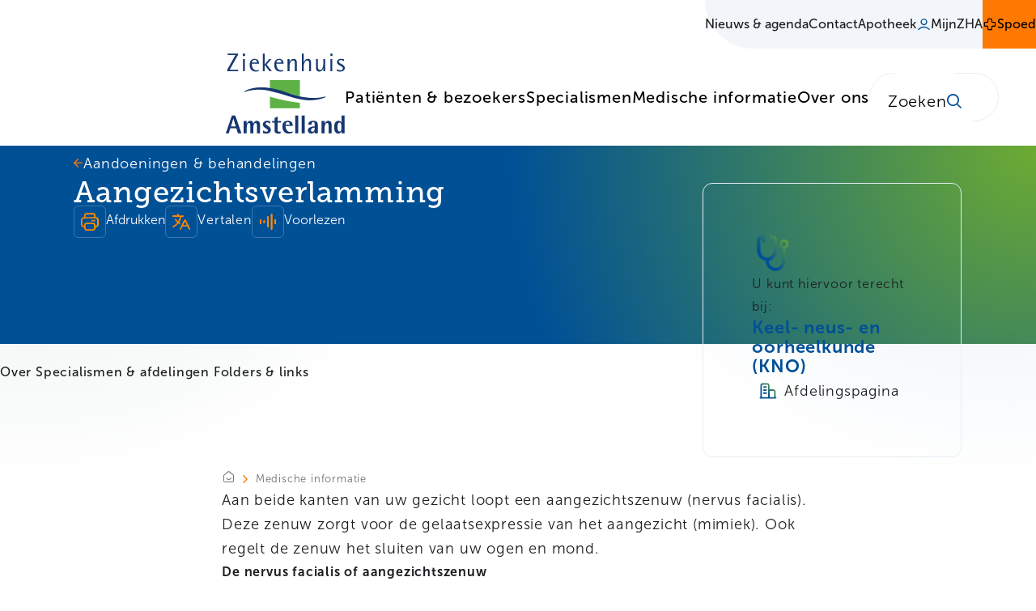

--- FILE ---
content_type: text/html; charset=UTF-8
request_url: https://www.ziekenhuisamstelland.nl/aandoeningen-behandelingen/aangezichtsverlamming/
body_size: 16365
content:
<!doctype html>
<html lang="nl-NL">
<head>
    <meta charset="utf-8">
  <meta http-equiv="x-ua-compatible" content="ie=edge">
  <meta name="viewport" content="width=device-width, initial-scale=1, shrink-to-fit=no">
  <meta name="format-detection" content="telephone=no">

  <link rel="apple-touch-icon" sizes="180x180" href="https://www.ziekenhuisamstelland.nl/app/themes/project_theme/dist/images/apple-touch-icon_440874f3.png">
  <link rel="icon" type="image/png" sizes="64x64" href="https://www.ziekenhuisamstelland.nl/app/themes/project_theme/dist/images/favicon.png">
  <link rel="icon" type="image/svg+xml" sizes="64x64" href="https://www.ziekenhuisamstelland.nl/app/themes/project_theme/dist/images/favicon_9ca62184.svg">

  <meta name='robots' content='index, follow, max-image-preview:large, max-snippet:-1, max-video-preview:-1' />
	<style>img:is([sizes="auto" i], [sizes^="auto," i]) { contain-intrinsic-size: 3000px 1500px }</style>
	
	<!-- This site is optimized with the Yoast SEO plugin v26.3 - https://yoast.com/wordpress/plugins/seo/ -->
	<title>Aangezichtsverlamming - Ziekenhuis Amstelland</title>
	<meta name="description" content="Spierverlamming perifere aangezichtsverlamming, Ont­ste­kings­reactie, oedeem en com­pres­sie van de aangezichtsze­nuw" />
	<link rel="canonical" href="https://www.ziekenhuisamstelland.nl/aandoeningen-behandelingen/aangezichtsverlamming/" />
	<meta property="og:locale" content="nl_NL" />
	<meta property="og:type" content="article" />
	<meta property="og:title" content="Aangezichtsverlamming - Ziekenhuis Amstelland" />
	<meta property="og:description" content="Spierverlamming perifere aangezichtsverlamming, Ont­ste­kings­reactie, oedeem en com­pres­sie van de aangezichtsze­nuw" />
	<meta property="og:url" content="https://www.ziekenhuisamstelland.nl/aandoeningen-behandelingen/aangezichtsverlamming/" />
	<meta property="og:site_name" content="Ziekenhuis Amstelland" />
	<meta property="article:modified_time" content="2024-03-21T13:31:03+00:00" />
	<meta property="og:image" content="https://www.ziekenhuisamstelland.nl/app/uploads/2023/09/og-image.png" />
	<meta property="og:image:width" content="1200" />
	<meta property="og:image:height" content="630" />
	<meta property="og:image:type" content="image/png" />
	<meta name="twitter:card" content="summary_large_image" />
	<meta name="twitter:label1" content="Geschatte leestijd" />
	<meta name="twitter:data1" content="6 minuten" />
	<script type="application/ld+json" class="yoast-schema-graph">{"@context":"https://schema.org","@graph":[{"@type":"WebPage","@id":"https://www.ziekenhuisamstelland.nl/aandoeningen-behandelingen/aangezichtsverlamming/","url":"https://www.ziekenhuisamstelland.nl/aandoeningen-behandelingen/aangezichtsverlamming/","name":"Aangezichtsverlamming - Ziekenhuis Amstelland","isPartOf":{"@id":"https://www.ziekenhuisamstelland.nl/#website"},"datePublished":"2023-06-06T09:32:24+00:00","dateModified":"2024-03-21T13:31:03+00:00","description":"Spierverlamming perifere aangezichtsverlamming, Ont­ste­kings­reactie, oedeem en com­pres­sie van de aangezichtsze­nuw","breadcrumb":{"@id":"https://www.ziekenhuisamstelland.nl/aandoeningen-behandelingen/aangezichtsverlamming/#breadcrumb"},"inLanguage":"nl-NL","potentialAction":[{"@type":"ReadAction","target":["https://www.ziekenhuisamstelland.nl/aandoeningen-behandelingen/aangezichtsverlamming/"]}]},{"@type":"BreadcrumbList","@id":"https://www.ziekenhuisamstelland.nl/aandoeningen-behandelingen/aangezichtsverlamming/#breadcrumb","itemListElement":[{"@type":"ListItem","position":1,"name":"Home","item":"https://www.ziekenhuisamstelland.nl/"},{"@type":"ListItem","position":2,"name":"Aangezichtsverlamming"}]},{"@type":"WebSite","@id":"https://www.ziekenhuisamstelland.nl/#website","url":"https://www.ziekenhuisamstelland.nl/","name":"Ziekenhuis Amstelland","description":"","potentialAction":[{"@type":"SearchAction","target":{"@type":"EntryPoint","urlTemplate":"https://www.ziekenhuisamstelland.nl/?s={search_term_string}"},"query-input":{"@type":"PropertyValueSpecification","valueRequired":true,"valueName":"search_term_string"}}],"inLanguage":"nl-NL"}]}</script>
	<!-- / Yoast SEO plugin. -->


<link rel='dns-prefetch' href='//www.google.com' />
<style id='global-styles-inline-css' type='text/css'>
:root{--wp--preset--aspect-ratio--square: 1;--wp--preset--aspect-ratio--4-3: 4/3;--wp--preset--aspect-ratio--3-4: 3/4;--wp--preset--aspect-ratio--3-2: 3/2;--wp--preset--aspect-ratio--2-3: 2/3;--wp--preset--aspect-ratio--16-9: 16/9;--wp--preset--aspect-ratio--9-16: 9/16;--wp--preset--color--black: #000000;--wp--preset--color--cyan-bluish-gray: #abb8c3;--wp--preset--color--white: #ffffff;--wp--preset--color--pale-pink: #f78da7;--wp--preset--color--vivid-red: #cf2e2e;--wp--preset--color--luminous-vivid-orange: #ff6900;--wp--preset--color--luminous-vivid-amber: #fcb900;--wp--preset--color--light-green-cyan: #7bdcb5;--wp--preset--color--vivid-green-cyan: #00d084;--wp--preset--color--pale-cyan-blue: #8ed1fc;--wp--preset--color--vivid-cyan-blue: #0693e3;--wp--preset--color--vivid-purple: #9b51e0;--wp--preset--gradient--vivid-cyan-blue-to-vivid-purple: linear-gradient(135deg,rgba(6,147,227,1) 0%,rgb(155,81,224) 100%);--wp--preset--gradient--light-green-cyan-to-vivid-green-cyan: linear-gradient(135deg,rgb(122,220,180) 0%,rgb(0,208,130) 100%);--wp--preset--gradient--luminous-vivid-amber-to-luminous-vivid-orange: linear-gradient(135deg,rgba(252,185,0,1) 0%,rgba(255,105,0,1) 100%);--wp--preset--gradient--luminous-vivid-orange-to-vivid-red: linear-gradient(135deg,rgba(255,105,0,1) 0%,rgb(207,46,46) 100%);--wp--preset--gradient--very-light-gray-to-cyan-bluish-gray: linear-gradient(135deg,rgb(238,238,238) 0%,rgb(169,184,195) 100%);--wp--preset--gradient--cool-to-warm-spectrum: linear-gradient(135deg,rgb(74,234,220) 0%,rgb(151,120,209) 20%,rgb(207,42,186) 40%,rgb(238,44,130) 60%,rgb(251,105,98) 80%,rgb(254,248,76) 100%);--wp--preset--gradient--blush-light-purple: linear-gradient(135deg,rgb(255,206,236) 0%,rgb(152,150,240) 100%);--wp--preset--gradient--blush-bordeaux: linear-gradient(135deg,rgb(254,205,165) 0%,rgb(254,45,45) 50%,rgb(107,0,62) 100%);--wp--preset--gradient--luminous-dusk: linear-gradient(135deg,rgb(255,203,112) 0%,rgb(199,81,192) 50%,rgb(65,88,208) 100%);--wp--preset--gradient--pale-ocean: linear-gradient(135deg,rgb(255,245,203) 0%,rgb(182,227,212) 50%,rgb(51,167,181) 100%);--wp--preset--gradient--electric-grass: linear-gradient(135deg,rgb(202,248,128) 0%,rgb(113,206,126) 100%);--wp--preset--gradient--midnight: linear-gradient(135deg,rgb(2,3,129) 0%,rgb(40,116,252) 100%);--wp--preset--font-size--small: 13px;--wp--preset--font-size--medium: 20px;--wp--preset--font-size--large: 36px;--wp--preset--font-size--x-large: 42px;--wp--preset--spacing--20: 0.44rem;--wp--preset--spacing--30: 0.67rem;--wp--preset--spacing--40: 1rem;--wp--preset--spacing--50: 1.5rem;--wp--preset--spacing--60: 2.25rem;--wp--preset--spacing--70: 3.38rem;--wp--preset--spacing--80: 5.06rem;--wp--preset--shadow--natural: 6px 6px 9px rgba(0, 0, 0, 0.2);--wp--preset--shadow--deep: 12px 12px 50px rgba(0, 0, 0, 0.4);--wp--preset--shadow--sharp: 6px 6px 0px rgba(0, 0, 0, 0.2);--wp--preset--shadow--outlined: 6px 6px 0px -3px rgba(255, 255, 255, 1), 6px 6px rgba(0, 0, 0, 1);--wp--preset--shadow--crisp: 6px 6px 0px rgba(0, 0, 0, 1);}:where(body) { margin: 0; }.wp-site-blocks > .alignleft { float: left; margin-right: 2em; }.wp-site-blocks > .alignright { float: right; margin-left: 2em; }.wp-site-blocks > .aligncenter { justify-content: center; margin-left: auto; margin-right: auto; }:where(.is-layout-flex){gap: 0.5em;}:where(.is-layout-grid){gap: 0.5em;}.is-layout-flow > .alignleft{float: left;margin-inline-start: 0;margin-inline-end: 2em;}.is-layout-flow > .alignright{float: right;margin-inline-start: 2em;margin-inline-end: 0;}.is-layout-flow > .aligncenter{margin-left: auto !important;margin-right: auto !important;}.is-layout-constrained > .alignleft{float: left;margin-inline-start: 0;margin-inline-end: 2em;}.is-layout-constrained > .alignright{float: right;margin-inline-start: 2em;margin-inline-end: 0;}.is-layout-constrained > .aligncenter{margin-left: auto !important;margin-right: auto !important;}.is-layout-constrained > :where(:not(.alignleft):not(.alignright):not(.alignfull)){margin-left: auto !important;margin-right: auto !important;}body .is-layout-flex{display: flex;}.is-layout-flex{flex-wrap: wrap;align-items: center;}.is-layout-flex > :is(*, div){margin: 0;}body .is-layout-grid{display: grid;}.is-layout-grid > :is(*, div){margin: 0;}body{padding-top: 0px;padding-right: 0px;padding-bottom: 0px;padding-left: 0px;}a:where(:not(.wp-element-button)){text-decoration: underline;}:root :where(.wp-element-button, .wp-block-button__link){background-color: #32373c;border-width: 0;color: #fff;font-family: inherit;font-size: inherit;line-height: inherit;padding: calc(0.667em + 2px) calc(1.333em + 2px);text-decoration: none;}.has-black-color{color: var(--wp--preset--color--black) !important;}.has-cyan-bluish-gray-color{color: var(--wp--preset--color--cyan-bluish-gray) !important;}.has-white-color{color: var(--wp--preset--color--white) !important;}.has-pale-pink-color{color: var(--wp--preset--color--pale-pink) !important;}.has-vivid-red-color{color: var(--wp--preset--color--vivid-red) !important;}.has-luminous-vivid-orange-color{color: var(--wp--preset--color--luminous-vivid-orange) !important;}.has-luminous-vivid-amber-color{color: var(--wp--preset--color--luminous-vivid-amber) !important;}.has-light-green-cyan-color{color: var(--wp--preset--color--light-green-cyan) !important;}.has-vivid-green-cyan-color{color: var(--wp--preset--color--vivid-green-cyan) !important;}.has-pale-cyan-blue-color{color: var(--wp--preset--color--pale-cyan-blue) !important;}.has-vivid-cyan-blue-color{color: var(--wp--preset--color--vivid-cyan-blue) !important;}.has-vivid-purple-color{color: var(--wp--preset--color--vivid-purple) !important;}.has-black-background-color{background-color: var(--wp--preset--color--black) !important;}.has-cyan-bluish-gray-background-color{background-color: var(--wp--preset--color--cyan-bluish-gray) !important;}.has-white-background-color{background-color: var(--wp--preset--color--white) !important;}.has-pale-pink-background-color{background-color: var(--wp--preset--color--pale-pink) !important;}.has-vivid-red-background-color{background-color: var(--wp--preset--color--vivid-red) !important;}.has-luminous-vivid-orange-background-color{background-color: var(--wp--preset--color--luminous-vivid-orange) !important;}.has-luminous-vivid-amber-background-color{background-color: var(--wp--preset--color--luminous-vivid-amber) !important;}.has-light-green-cyan-background-color{background-color: var(--wp--preset--color--light-green-cyan) !important;}.has-vivid-green-cyan-background-color{background-color: var(--wp--preset--color--vivid-green-cyan) !important;}.has-pale-cyan-blue-background-color{background-color: var(--wp--preset--color--pale-cyan-blue) !important;}.has-vivid-cyan-blue-background-color{background-color: var(--wp--preset--color--vivid-cyan-blue) !important;}.has-vivid-purple-background-color{background-color: var(--wp--preset--color--vivid-purple) !important;}.has-black-border-color{border-color: var(--wp--preset--color--black) !important;}.has-cyan-bluish-gray-border-color{border-color: var(--wp--preset--color--cyan-bluish-gray) !important;}.has-white-border-color{border-color: var(--wp--preset--color--white) !important;}.has-pale-pink-border-color{border-color: var(--wp--preset--color--pale-pink) !important;}.has-vivid-red-border-color{border-color: var(--wp--preset--color--vivid-red) !important;}.has-luminous-vivid-orange-border-color{border-color: var(--wp--preset--color--luminous-vivid-orange) !important;}.has-luminous-vivid-amber-border-color{border-color: var(--wp--preset--color--luminous-vivid-amber) !important;}.has-light-green-cyan-border-color{border-color: var(--wp--preset--color--light-green-cyan) !important;}.has-vivid-green-cyan-border-color{border-color: var(--wp--preset--color--vivid-green-cyan) !important;}.has-pale-cyan-blue-border-color{border-color: var(--wp--preset--color--pale-cyan-blue) !important;}.has-vivid-cyan-blue-border-color{border-color: var(--wp--preset--color--vivid-cyan-blue) !important;}.has-vivid-purple-border-color{border-color: var(--wp--preset--color--vivid-purple) !important;}.has-vivid-cyan-blue-to-vivid-purple-gradient-background{background: var(--wp--preset--gradient--vivid-cyan-blue-to-vivid-purple) !important;}.has-light-green-cyan-to-vivid-green-cyan-gradient-background{background: var(--wp--preset--gradient--light-green-cyan-to-vivid-green-cyan) !important;}.has-luminous-vivid-amber-to-luminous-vivid-orange-gradient-background{background: var(--wp--preset--gradient--luminous-vivid-amber-to-luminous-vivid-orange) !important;}.has-luminous-vivid-orange-to-vivid-red-gradient-background{background: var(--wp--preset--gradient--luminous-vivid-orange-to-vivid-red) !important;}.has-very-light-gray-to-cyan-bluish-gray-gradient-background{background: var(--wp--preset--gradient--very-light-gray-to-cyan-bluish-gray) !important;}.has-cool-to-warm-spectrum-gradient-background{background: var(--wp--preset--gradient--cool-to-warm-spectrum) !important;}.has-blush-light-purple-gradient-background{background: var(--wp--preset--gradient--blush-light-purple) !important;}.has-blush-bordeaux-gradient-background{background: var(--wp--preset--gradient--blush-bordeaux) !important;}.has-luminous-dusk-gradient-background{background: var(--wp--preset--gradient--luminous-dusk) !important;}.has-pale-ocean-gradient-background{background: var(--wp--preset--gradient--pale-ocean) !important;}.has-electric-grass-gradient-background{background: var(--wp--preset--gradient--electric-grass) !important;}.has-midnight-gradient-background{background: var(--wp--preset--gradient--midnight) !important;}.has-small-font-size{font-size: var(--wp--preset--font-size--small) !important;}.has-medium-font-size{font-size: var(--wp--preset--font-size--medium) !important;}.has-large-font-size{font-size: var(--wp--preset--font-size--large) !important;}.has-x-large-font-size{font-size: var(--wp--preset--font-size--x-large) !important;}
:where(.wp-block-post-template.is-layout-flex){gap: 1.25em;}:where(.wp-block-post-template.is-layout-grid){gap: 1.25em;}
:where(.wp-block-columns.is-layout-flex){gap: 2em;}:where(.wp-block-columns.is-layout-grid){gap: 2em;}
:root :where(.wp-block-pullquote){font-size: 1.5em;line-height: 1.6;}
</style>
<link rel="stylesheet" href="/app/plugins/wp-smartcrop/css/image-renderer.css?ver=2.0.10"><link rel="stylesheet" href="/app/themes/project_theme/dist/styles/local-fonts_cc73b49d29edc90b2f44.css"><link rel="stylesheet" href="/app/themes/project_theme/dist/styles/main_cc73b49d29edc90b2f44.css"><link rel="stylesheet" href="/app/themes/project_theme/dist/styles/print_cc73b49d29edc90b2f44.css" media="print"><script src="/wp/wp-includes/js/jquery/jquery.min.js?ver=3.7.1"></script><script src="/app/plugins/wpo365-login/apps/dist/pintra-redirect.js?ver=38.0" async></script><script src="https://cdn-eu.readspeaker.com/script/5352/webReader/webReader.js?pids=wr" type="text/javascript" id="rs_req_Init"></script><link rel="icon" href="/app/uploads/2023/09/cropped-favicon-150x150.png" sizes="32x32">
<link rel="icon" href="/app/uploads/2023/09/cropped-favicon-300x300.png" sizes="192x192">
<link rel="apple-touch-icon" href="/app/uploads/2023/09/cropped-favicon-300x300.png">
<meta name="msapplication-TileImage" content="/app/uploads/2023/09/cropped-favicon-300x300.png">

</head>
<body class="wp-singular treatment-template-default single single-treatment postid-1133 wp-theme-project_themeresources aangezichtsverlamming app-data index-data singular-data single-data single-treatment-data single-treatment-aangezichtsverlamming-data">
<nav class="skip-to" aria-label="Direct-naar link">
  <a class="skip-to__link btn" href="#skip-to">Ga direct naar inhoud</a>
</nav>

<header class="site-header" aria-label="Navigatieheader">

  <div class="layout-container">
    <div class="site-header__top">
      <nav class="nav-topbar" aria-label="Top navigatie"><ul id="menu-topbar-navigation" class="nav"><li id="menu-item-3527" class="menu-item menu-item-type-post_type menu-item-object-page menu-item-3527"><a href="https://www.ziekenhuisamstelland.nl/nieuws/">Nieuws &#038; agenda</a></li>
<li id="menu-item-3529" class="menu-item menu-item-type-post_type menu-item-object-page menu-item-3529"><a href="https://www.ziekenhuisamstelland.nl/contact/">Contact</a></li>
<li id="menu-item-4585" class="menu-item menu-item-type-post_type menu-item-object-specialism menu-item-4585"><a href="https://www.ziekenhuisamstelland.nl/specialismen/apotheek-nicolaes-tulp/">Apotheek</a></li>
</ul></nav>
      <div class="nav-shortcuts">
  <button class="nav-shortcuts__link nav-shortcuts__link--menu-trigger icon-hamburger jsMenuTrigger"
          aria-label="Toon hoofdnavigatie"><span>Menu</span></button>
      <a class="nav-shortcuts__link icon-user" href="https://mijnzha.ziekenhuisamstelland.nl/MyChart-ZHAPRD/Authentication/Login?"
       target="_blank"><span>MijnZHA</span></a>
        <a class="nav-shortcuts__link nav-shortcuts__link--em icon-medical-cross" href="https://www.ziekenhuisamstelland.nl/specialismen/spoedzorg-seh-en-huisartsenpost/"
       target=""><span>Spoed</span></a>
  </div>
    </div>
  </div>

  <div class="site-header__main">
    <div class="layout-container">
      <div class="site-header__logo">
        <a class="brand " href="https://www.ziekenhuisamstelland.nl/" aria-label="Logo">
    <svg viewBox="0 0 459 308" xmlns="http://www.w3.org/2000/svg">
  <g fill="none" fill-rule="evenodd">
    <g fill="#163771" id="text">
      <path
        d="M455.909 22.502c-1.869-.392-5.998-1.669-10.912-1.669-10.619 0-16.026 4.72-16.026 12.779 0 7.966 6.783 10.42 12.681 13.864 5.506 3.24 10.027 5.108 10.027 9.829 0 5.306-4.422 7.567-9.828 7.567-6.097 0-12.089-3.83-13.078-4.422v7.374c2.261.885 6.29 1.968 12.686 1.968 12.288 0 17.496-6.589 17.496-13.864 0-6.589-3.538-9.834-8.06-12.487-8.159-4.914-14.941-6.484-14.941-12.089 0-3.836 3.83-5.605 8.058-5.605 5.506 0 10.321 2.852 11.897 3.737v-6.982Zm-52.2 46.204h7.274V21.914h-7.274v46.792Zm-.493-58.981h8.259V.875h-8.259v8.85Zm-27.033 58.984h7.081V21.916h-7.28v20.055c0 9.043-3.831 21.823-12.388 21.823-6.29 0-8.352-6.589-8.352-11.602V21.916h-7.275v33.421c0 6.097 3.439 14.455 11.205 14.455 9.342 0 12.288-2.852 16.81-12.487h.199v11.404Zm-82.773-.001h7.274V47.962c0-8.551 5.014-21.132 13.765-21.132 5.991 0 6.975 5.113 6.975 10.519v31.359h7.275V34.104c0-9.436-5.899-13.272-11.995-13.272-9.729 0-14.45 9.928-15.821 13.665h-.199V.877h-7.274v67.831Zm-54.953-.001h7.275V48.652c0-9.043 4.422-21.824 14.25-21.824 6.489 0 6.489 6.59 6.489 11.603v30.276h7.276V33.119c0-5.207-3.046-12.288-11.205-12.288-9.243 0-13.963 6.688-16.81 12.587h-.199V21.914h-7.076v46.793Zm-43.158-33.325c0-2.554 1.769-10.619 10.127-10.619s9.536 6.589 9.536 10.619h-19.663Zm26.346 28.313c-2.753.686-4.323 1.377-8.552 1.377-14.449 0-17.987-15.041-17.987-25.361h27.423c0-3.837 0-18.878-16.61-18.878-13.666 0-18.978 9.735-18.978 23.101 0 17.202 9.144 25.853 23.106 25.853 5.307 0 7.767-.785 11.598-1.868v-4.224Zm-78.937 5.013h7.274V44.424h.199l18.38 24.284h9.242l-20.347-26.053 18.186-20.74h-8.457l-17.203 20.348V.877h-7.274v67.831Zm-42.174-33.326c0-2.554 1.769-10.619 10.127-10.619s9.535 6.589 9.535 10.619h-19.662Zm26.345 28.313c-2.752.686-4.322 1.377-8.551 1.377-14.45 0-17.988-15.041-17.988-25.361h27.424c0-3.837 0-18.878-16.611-18.878-13.665 0-18.971 9.735-18.971 23.101 0 17.202 9.137 25.853 23.1 25.853 5.307 0 7.767-.785 11.597-1.868v-4.224Zm-60.95-53.97h8.258V.875h-8.258v8.85Zm.497 58.987h7.275V21.919h-7.275v46.793ZM46.471.876v5.406L14.714 62.908h33.128v5.799H5.378v-5.799L37.13 6.282H7.047V.876h39.424ZM439.031 300.624c6.783 0 7.081-10.519 7.081-16.81 0-7.275-.298-17.993-7.28-17.993-6.976 0-7.861 10.718-7.861 17.993 0 6.291.885 16.81 8.06 16.81Zm7.667-1.575h-.194c-1.375 2.951-5.013 8.949-12.78 8.949-11.696 0-15.633-11.011-15.633-24.184 0-15.732 5.014-24.77 17.104-24.77 7.573 0 9.934 4.621 11.309 7.368h.194v-27.329h11.896v67.831h-11.896v-7.865Zm-77.759 7.866h11.897V288.53c0-7.467 1.961-20.939 10.32-20.939 4.621 0 5.113 4.328 5.113 10.127v29.197h11.896v-32.243c0-9.928-3.046-15.633-11.796-15.633-9.636 0-13.472 7.767-15.34 11.604h-.193v-10.52h-11.897v46.792Zm-25.953-21.628c-4.03.393-14.251 1.675-14.251 9.342 0 3.931 1.962 6.584 5.406 6.584 5.6 0 8.845-5.893 8.845-12.482v-3.444Zm0 15.439h-.194c-1.277 2.261-5.898 7.269-13.272 7.269-7.374 0-13.079-4.914-13.079-11.697 0-14.449 19.861-15.334 26.545-15.632V272.8c0-6.877-2.063-9.138-5.899-9.138-6.191 0-6.091 7.374-6.291 10.42h-12.68c0-9.834 6.584-15.041 19.071-15.041 14.748 0 17.694 6.882 17.694 16.219v31.657h-11.895v-6.191Zm-50.623 6.188h11.895v-67.831h-11.895v67.831Zm-24.576 0h11.895v-67.831h-11.895v67.831Zm-21.139-33.422c0-3.343-1.376-9.828-7.866-9.828-6.882 0-8.253 7.667-8.551 9.828h16.417Zm10.619 31.26c-5.312 2.261-8.259 3.245-15.14 3.245-12.289 0-23.792-7.076-23.792-26.638 0-12.88 5.406-22.316 20.845-22.316 12.974 0 18.971 6.882 18.971 17.595v1.768h-27.92c0 7.966 4.522 23.499 17.893 23.499 3.145 0 6.291-.984 9.143-2.067v4.914Zm-46.105-4.224c-1.669.59-3.638.685-5.307.685-4.328 0-6.097-1.476-6.097-7.667v-27.723h13.173v-5.698h-13.173v-18.186l-11.896 7.174v11.012h-8.75v5.698h8.75v29.199c0 10.613 5.705 12.973 14.942 12.973 2.753 0 5.506-.293 8.358-.586v-6.881Zm-40.501-39.719c-1.67-.393-5.799-1.769-10.912-1.769-11.896 0-16.711 6.782-16.711 13.864 0 4.522 1.277 7.175 6.39 11.498 4.716 3.935 13.466 7.374 13.466 12.094 0 2.853-2.653 4.715-6.981 4.715-5.6 0-10.321-3.83-12.482-5.698v10.618c2.062.586 6.583 1.868 12.288 1.868 9.635 0 17.987-3.836 17.987-14.062 0-5.407-1.868-8.353-6.976-12.581-4.621-3.93-13.272-7.275-13.272-11.796 0-3.245 3.339-4.423 5.799-4.423 4.721 0 8.651 3.046 11.404 5.406v-9.734ZM68.816 306.915h11.896V288.53c0-4.814.1-20.939 8.552-20.939 4.621 0 5.113 4.328 5.113 10.127v29.197h11.896v-21.038c0-4.228.585-18.286 8.65-18.286 4.423 0 5.014 5.412 5.014 8.949v30.375h11.89v-31.259c0-7.965-1.863-16.617-11.89-16.617-8.85 0-11.796 7.474-13.565 11.112h-.199c-.591-4.129-3.046-11.112-11.796-11.112-8.358 0-12.189 7.474-13.472 11.604h-.193v-10.52H68.816v46.792Zm-49.054-26.442H38.44l-9.143-29.984h-.199l-9.336 29.984Zm3.637-41.387h13.173l23.592 67.831H46.5l-5.898-19.269H17.501l-6.097 19.269H0l23.399-67.831Z"/>
    </g>
    <path
      d="M169.871 210.735H285.7v-20.78c-33.116-3.559-75.542-11.591-115.829-23.797v44.577M267.168 159.977a377.758 377.758 0 0 0 18.535 5.08V102.77H169.874v32.519c10.297 2.018 20.17 4.406 29.562 6.838 9.276 2.41 55.018 13.996 67.732 17.85"
      fill="#5EB245"/>
    <path
      d="M385.151 167.101a1.529 1.529 0 0 0-1.958-1.37c-5.62 1.621-12.125 3.064-19.478 4.007-29.34 4.278-72.177.604-126.165-19.152l-5.302-1.601a486.888 486.888 0 0 0-5.302-1.592c-53.988-19.384-96.825-20.052-126.165-12.857-11.711 2.668-21.271 6.588-28.532 10.288a1.432 1.432 0 0 0 1.125 2.625c30.309-10.454 63.276-10.226 94.792-3.869 14.437 2.912 28.554 7.071 42.582 11.516 16.737 5.304 33.482 10.196 50.436 14.915 32.73 9.109 67.567 14.199 101.108 5.994a139.113 139.113 0 0 0 21.94-7.362c.593-.256.961-.861.925-1.505l-.006-.037"
      fill="#163771"/>
  </g>
</svg>
  </a>
      </div>

      <div class="site-header__nav">
        
        <div class="site-header__logo-search-clone">
          <div class="brand ">
    <svg viewBox="0 0 459 308" xmlns="http://www.w3.org/2000/svg">
  <g fill="none" fill-rule="evenodd">
    <g fill="#163771" id="text">
      <path
        d="M455.909 22.502c-1.869-.392-5.998-1.669-10.912-1.669-10.619 0-16.026 4.72-16.026 12.779 0 7.966 6.783 10.42 12.681 13.864 5.506 3.24 10.027 5.108 10.027 9.829 0 5.306-4.422 7.567-9.828 7.567-6.097 0-12.089-3.83-13.078-4.422v7.374c2.261.885 6.29 1.968 12.686 1.968 12.288 0 17.496-6.589 17.496-13.864 0-6.589-3.538-9.834-8.06-12.487-8.159-4.914-14.941-6.484-14.941-12.089 0-3.836 3.83-5.605 8.058-5.605 5.506 0 10.321 2.852 11.897 3.737v-6.982Zm-52.2 46.204h7.274V21.914h-7.274v46.792Zm-.493-58.981h8.259V.875h-8.259v8.85Zm-27.033 58.984h7.081V21.916h-7.28v20.055c0 9.043-3.831 21.823-12.388 21.823-6.29 0-8.352-6.589-8.352-11.602V21.916h-7.275v33.421c0 6.097 3.439 14.455 11.205 14.455 9.342 0 12.288-2.852 16.81-12.487h.199v11.404Zm-82.773-.001h7.274V47.962c0-8.551 5.014-21.132 13.765-21.132 5.991 0 6.975 5.113 6.975 10.519v31.359h7.275V34.104c0-9.436-5.899-13.272-11.995-13.272-9.729 0-14.45 9.928-15.821 13.665h-.199V.877h-7.274v67.831Zm-54.953-.001h7.275V48.652c0-9.043 4.422-21.824 14.25-21.824 6.489 0 6.489 6.59 6.489 11.603v30.276h7.276V33.119c0-5.207-3.046-12.288-11.205-12.288-9.243 0-13.963 6.688-16.81 12.587h-.199V21.914h-7.076v46.793Zm-43.158-33.325c0-2.554 1.769-10.619 10.127-10.619s9.536 6.589 9.536 10.619h-19.663Zm26.346 28.313c-2.753.686-4.323 1.377-8.552 1.377-14.449 0-17.987-15.041-17.987-25.361h27.423c0-3.837 0-18.878-16.61-18.878-13.666 0-18.978 9.735-18.978 23.101 0 17.202 9.144 25.853 23.106 25.853 5.307 0 7.767-.785 11.598-1.868v-4.224Zm-78.937 5.013h7.274V44.424h.199l18.38 24.284h9.242l-20.347-26.053 18.186-20.74h-8.457l-17.203 20.348V.877h-7.274v67.831Zm-42.174-33.326c0-2.554 1.769-10.619 10.127-10.619s9.535 6.589 9.535 10.619h-19.662Zm26.345 28.313c-2.752.686-4.322 1.377-8.551 1.377-14.45 0-17.988-15.041-17.988-25.361h27.424c0-3.837 0-18.878-16.611-18.878-13.665 0-18.971 9.735-18.971 23.101 0 17.202 9.137 25.853 23.1 25.853 5.307 0 7.767-.785 11.597-1.868v-4.224Zm-60.95-53.97h8.258V.875h-8.258v8.85Zm.497 58.987h7.275V21.919h-7.275v46.793ZM46.471.876v5.406L14.714 62.908h33.128v5.799H5.378v-5.799L37.13 6.282H7.047V.876h39.424ZM439.031 300.624c6.783 0 7.081-10.519 7.081-16.81 0-7.275-.298-17.993-7.28-17.993-6.976 0-7.861 10.718-7.861 17.993 0 6.291.885 16.81 8.06 16.81Zm7.667-1.575h-.194c-1.375 2.951-5.013 8.949-12.78 8.949-11.696 0-15.633-11.011-15.633-24.184 0-15.732 5.014-24.77 17.104-24.77 7.573 0 9.934 4.621 11.309 7.368h.194v-27.329h11.896v67.831h-11.896v-7.865Zm-77.759 7.866h11.897V288.53c0-7.467 1.961-20.939 10.32-20.939 4.621 0 5.113 4.328 5.113 10.127v29.197h11.896v-32.243c0-9.928-3.046-15.633-11.796-15.633-9.636 0-13.472 7.767-15.34 11.604h-.193v-10.52h-11.897v46.792Zm-25.953-21.628c-4.03.393-14.251 1.675-14.251 9.342 0 3.931 1.962 6.584 5.406 6.584 5.6 0 8.845-5.893 8.845-12.482v-3.444Zm0 15.439h-.194c-1.277 2.261-5.898 7.269-13.272 7.269-7.374 0-13.079-4.914-13.079-11.697 0-14.449 19.861-15.334 26.545-15.632V272.8c0-6.877-2.063-9.138-5.899-9.138-6.191 0-6.091 7.374-6.291 10.42h-12.68c0-9.834 6.584-15.041 19.071-15.041 14.748 0 17.694 6.882 17.694 16.219v31.657h-11.895v-6.191Zm-50.623 6.188h11.895v-67.831h-11.895v67.831Zm-24.576 0h11.895v-67.831h-11.895v67.831Zm-21.139-33.422c0-3.343-1.376-9.828-7.866-9.828-6.882 0-8.253 7.667-8.551 9.828h16.417Zm10.619 31.26c-5.312 2.261-8.259 3.245-15.14 3.245-12.289 0-23.792-7.076-23.792-26.638 0-12.88 5.406-22.316 20.845-22.316 12.974 0 18.971 6.882 18.971 17.595v1.768h-27.92c0 7.966 4.522 23.499 17.893 23.499 3.145 0 6.291-.984 9.143-2.067v4.914Zm-46.105-4.224c-1.669.59-3.638.685-5.307.685-4.328 0-6.097-1.476-6.097-7.667v-27.723h13.173v-5.698h-13.173v-18.186l-11.896 7.174v11.012h-8.75v5.698h8.75v29.199c0 10.613 5.705 12.973 14.942 12.973 2.753 0 5.506-.293 8.358-.586v-6.881Zm-40.501-39.719c-1.67-.393-5.799-1.769-10.912-1.769-11.896 0-16.711 6.782-16.711 13.864 0 4.522 1.277 7.175 6.39 11.498 4.716 3.935 13.466 7.374 13.466 12.094 0 2.853-2.653 4.715-6.981 4.715-5.6 0-10.321-3.83-12.482-5.698v10.618c2.062.586 6.583 1.868 12.288 1.868 9.635 0 17.987-3.836 17.987-14.062 0-5.407-1.868-8.353-6.976-12.581-4.621-3.93-13.272-7.275-13.272-11.796 0-3.245 3.339-4.423 5.799-4.423 4.721 0 8.651 3.046 11.404 5.406v-9.734ZM68.816 306.915h11.896V288.53c0-4.814.1-20.939 8.552-20.939 4.621 0 5.113 4.328 5.113 10.127v29.197h11.896v-21.038c0-4.228.585-18.286 8.65-18.286 4.423 0 5.014 5.412 5.014 8.949v30.375h11.89v-31.259c0-7.965-1.863-16.617-11.89-16.617-8.85 0-11.796 7.474-13.565 11.112h-.199c-.591-4.129-3.046-11.112-11.796-11.112-8.358 0-12.189 7.474-13.472 11.604h-.193v-10.52H68.816v46.792Zm-49.054-26.442H38.44l-9.143-29.984h-.199l-9.336 29.984Zm3.637-41.387h13.173l23.592 67.831H46.5l-5.898-19.269H17.501l-6.097 19.269H0l23.399-67.831Z"/>
    </g>
    <path
      d="M169.871 210.735H285.7v-20.78c-33.116-3.559-75.542-11.591-115.829-23.797v44.577M267.168 159.977a377.758 377.758 0 0 0 18.535 5.08V102.77H169.874v32.519c10.297 2.018 20.17 4.406 29.562 6.838 9.276 2.41 55.018 13.996 67.732 17.85"
      fill="#5EB245"/>
    <path
      d="M385.151 167.101a1.529 1.529 0 0 0-1.958-1.37c-5.62 1.621-12.125 3.064-19.478 4.007-29.34 4.278-72.177.604-126.165-19.152l-5.302-1.601a486.888 486.888 0 0 0-5.302-1.592c-53.988-19.384-96.825-20.052-126.165-12.857-11.711 2.668-21.271 6.588-28.532 10.288a1.432 1.432 0 0 0 1.125 2.625c30.309-10.454 63.276-10.226 94.792-3.869 14.437 2.912 28.554 7.071 42.582 11.516 16.737 5.304 33.482 10.196 50.436 14.915 32.73 9.109 67.567 14.199 101.108 5.994a139.113 139.113 0 0 0 21.94-7.362c.593-.256.961-.861.925-1.505l-.006-.037"
      fill="#163771"/>
  </g>
</svg>
  </div>
          <form role="search" method="get" action="https://www.ziekenhuisamstelland.nl/" class="searchbox">
  <input id="searchbox-input-mobile-site-header" value="" autocomplete="off" type="search"
         name="s" placeholder="Bijvoorbeeld: Bezoektijden" class="searchbox__input" required
         data-rlvlive="true"
         data-rlvparentel="#searchbox-foldout-wrapper-mobile-site-header">
  <label class="search-button searchbox__label search-button--white" for="searchbox-input-mobile-site-header">
    <span class="search-button__title">Zoeken</span>
  </label>
  <button class="search-button searchbox__submit" type="search">
    <span class="search-button__title">Zoeken</span>
  </button>

  <div class="searchbox__foldout-wrapper" id="searchbox-foldout-wrapper-mobile-site-header">
    
  </div>
</form>

        </div>
        <nav class="nav-primary" aria-label="Hoofdnavigatie"><ul id="nav-primary" class="nav"><li id="menu-item-336" class="menu-item menu-item-type-post_type menu-item-object-page menu-item-336"><a href="https://www.ziekenhuisamstelland.nl/patienten-bezoekers/" data-bigmenu-slide-id="336">Patiënten &#038; bezoekers</a></li>
<li id="menu-item-3522" class="menu-item menu-item-type-post_type menu-item-object-page menu-item-3522"><a href="https://www.ziekenhuisamstelland.nl/specialismen/" data-bigmenu-slide-id="3522">Specialismen</a></li>
<li id="menu-item-3523" class="menu-item menu-item-type-post_type menu-item-object-page menu-item-3523"><a href="https://www.ziekenhuisamstelland.nl/aandoeningen-behandelingen/" data-bigmenu-slide-id="3523">Medische informatie</a></li>
<li id="menu-item-335" class="menu-item menu-item-type-post_type menu-item-object-page menu-item-335"><a href="https://www.ziekenhuisamstelland.nl/over-ons/">Over ons</a></li>
</ul></nav>
      </div>

      <div class="site-header__search">
        <form role="search" method="get" action="https://www.ziekenhuisamstelland.nl/" class="searchbox">
  <input id="searchbox-input-site-header" value="" autocomplete="off" type="search"
         name="s" placeholder="Bijvoorbeeld: Bezoektijden" class="searchbox__input" required
         data-rlvlive="true"
         data-rlvparentel="#searchbox-foldout-wrapper-site-header">
  <label class="search-button searchbox__label search-button--white" for="searchbox-input-site-header">
    <span class="search-button__title">Zoeken</span>
  </label>
  <button class="search-button searchbox__submit" type="search">
    <span class="search-button__title">Zoeken</span>
  </button>

  <div class="searchbox__foldout-wrapper" id="searchbox-foldout-wrapper-site-header">
    
  </div>
</form>

      </div>
    </div>
    <div class="bigmenu">
  <div class="bigmenu__slides">
          <div class="bigmenu-slide" inert data-bigmenu-slide-id="336">
  
  <div tabindex="0" data-blur-slide="336"></div>
  <div class="layout-container layout-container--inset-2">
          <div class="bigmenu-slide__main">
        <div class="bigmenu-slide__col">
  <p class="bigmenu-slide__link-list-title">Voor patiënten</p>
      <ul id="menu-primary-sub-navigation-patienten" class="bigmenu-slide__link-list"><li id="menu-item-3722" class="menu-item menu-item-type-post_type menu-item-object-page menu-item-3722"><a href="https://www.ziekenhuisamstelland.nl/specialisten/">Vind uw specialist</a></li>
<li id="menu-item-3732" class="menu-item menu-item-type-post_type menu-item-object-page menu-item-3732"><a href="https://www.ziekenhuisamstelland.nl/patienten-bezoekers/bezoek-aan-de-polikliniek/">Bezoek aan de polikliniek</a></li>
<li id="menu-item-4946" class="menu-item menu-item-type-post_type menu-item-object-page menu-item-4946"><a href="https://www.ziekenhuisamstelland.nl/patienten-bezoekers/kosten-en-verzekering-2/">Voorbereiding op uw opname</a></li>
<li id="menu-item-3723" class="menu-item menu-item-type-post_type menu-item-object-page menu-item-3723"><a href="https://www.ziekenhuisamstelland.nl/folders/">Folders &#038; Informatie</a></li>
<li id="menu-item-3733" class="menu-item menu-item-type-post_type menu-item-object-page menu-item-3733"><a href="https://www.ziekenhuisamstelland.nl/patienten-bezoekers/medisch-dossier/">Uw medisch dossier</a></li>
</ul>
    <div class="bigmenu-slide__readon-links">
    <a   target="" href="https://www.ziekenhuisamstelland.nl/patienten-bezoekers/" class="readon-link icon-arrow-right readon-link--em readon-link--right">
      <span class="readon-link__title">Patiënten &amp; bezoekers</span>
        <span class="readon-link__extra-icon icon-list"></span>
    </a>

  </div>
</div>
<div class="bigmenu-slide__col">
  <p class="bigmenu-slide__link-list-title">Bezoek aan het ziekenhuis</p>
      <ul id="menu-primary-sub-navigation-bezoekers" class="bigmenu-slide__link-list"><li id="menu-item-3512" class="menu-item menu-item-type-post_type menu-item-object-page menu-item-3512"><a href="https://www.ziekenhuisamstelland.nl/patienten-bezoekers/bezoektijden/">Bezoektijden</a></li>
<li id="menu-item-3736" class="menu-item menu-item-type-post_type menu-item-object-page menu-item-3736"><a href="https://www.ziekenhuisamstelland.nl/contact/route-en-parkeren/">Route en parkeren</a></li>
<li id="menu-item-3739" class="menu-item menu-item-type-post_type menu-item-object-page menu-item-3739"><a href="https://www.ziekenhuisamstelland.nl/patienten-bezoekers/voorzieningen-en-services/">Voorzieningen en services</a></li>
<li id="menu-item-3513" class="menu-item menu-item-type-post_type menu-item-object-page menu-item-3513"><a href="https://www.ziekenhuisamstelland.nl/patienten-bezoekers/huisregels/">Huisregels</a></li>
<li id="menu-item-4754" class="menu-item menu-item-type-post_type menu-item-object-page menu-item-4754"><a href="https://www.ziekenhuisamstelland.nl/patienten-bezoekers/uw-mening/">Uw mening</a></li>
</ul>
  </div>
      </div>
              <aside class="bigmenu-slide__sidebar">
        <div class="phone-banner">
  <div class="phone-banner__box">
          <p class="phone-banner__title">Regel het makkelijk én snel in Mijn ZHA!</p>
    
          <ul class="phone-banner__usps">
                  <li>Afspraken inzien en wijzigen</li>
                  <li>Medisch dossier inzien</li>
                  <li>Uitslagen bekijken</li>
              </ul>
    
    <a href="https://mijnzha.ziekenhuisamstelland.nl/"  target="_blank"
     class="button icon-chevron-right"
    >Mijn ZHA</a>


  </div>
    <img src="https://www.ziekenhuisamstelland.nl/app/themes/project_theme/dist/images/iphone_927282bd.png" alt="iPhone"/>
  </div>
      </aside>
      </div>
  
  <div tabindex="0" data-blur-slide="336"></div>
</div>
          <div class="bigmenu-slide" inert data-bigmenu-slide-id="3522">
  
  <div tabindex="0" data-blur-slide="3522"></div>
  <div class="layout-container layout-container--inset-2">
          <div class="bigmenu-slide__main">
        <div class="bigmenu-slide__introbox">
  <div>
    <p class="bigmenu-slide__link-list-title">Onze specialismen</p>
    <div class="texteditor"><p><span>Ziekenhuis Amstelland is een deskundig en vooral menselijk ziekenhuis. Met ruim 1100 medewerkers werken we op vele fronten samen aan de kwaliteit van ieders leven. Met kennis en kunde. Met hart en ziel. 24 uur per dag. 7 dagen in de week. Bij ons kan iedereen terecht voor vrijwel alle specialismen, voor snelle diagnose en een persoonlijke behandeling. </span></p>
</div>
  </div>

  <form role="search" method="get" action="https://www.ziekenhuisamstelland.nl/" class="searchbox-large">
  <input id="searchbox-large-input-3522" value="" autocomplete="off"
         type="search" placeholder="Zoek binnen specialismen" name="s"
         class="searchbox-large__input" required
         
                  
  >
      
    <input type="hidden" name="post_types" value="specialism">
    <label class="search-button searchbox-large__submit" for="searchbox-large-input-3522">
    <span class="search-button__title">Zoeken</span>
  </label>

  </form>

  <div class="specialist-count-teaser">
    <div class="specialist-count-teaser__avatars">
              <img width="80" height="80" src="/app/uploads/2023/05/Kreeft-ZAL1006.jpg" class="attachment-specialist-count-teaser size-specialist-count-teaser" alt="" decoding="async" srcset="/app/uploads/2023/05/Kreeft-ZAL1006.jpg 500w, /app/uploads/2023/05/Kreeft-ZAL1006-300x300.jpg 300w, /app/uploads/2023/05/Kreeft-ZAL1006-150x150.jpg 150w" sizes="(max-width: 80px) 100vw, 80px" />
              <img width="80" height="80" src="/app/uploads/2023/05/Hoogwerf-Kluft-ZAL1744.jpg" class="attachment-specialist-count-teaser size-specialist-count-teaser" alt="" decoding="async" srcset="/app/uploads/2023/05/Hoogwerf-Kluft-ZAL1744.jpg 500w, /app/uploads/2023/05/Hoogwerf-Kluft-ZAL1744-300x300.jpg 300w, /app/uploads/2023/05/Hoogwerf-Kluft-ZAL1744-150x150.jpg 150w" sizes="(max-width: 80px) 100vw, 80px" />
              <img width="80" height="80" src="/app/uploads/2023/05/Koster.H-ZAL1107.jpg" class="attachment-specialist-count-teaser size-specialist-count-teaser" alt="" decoding="async" srcset="/app/uploads/2023/05/Koster.H-ZAL1107.jpg 500w, /app/uploads/2023/05/Koster.H-ZAL1107-300x300.jpg 300w, /app/uploads/2023/05/Koster.H-ZAL1107-150x150.jpg 150w" sizes="(max-width: 80px) 100vw, 80px" />
          </div>
    <div class="specialist-count-teaser__text">
      <p class="specialist-count-teaser__title">Ruim 120 specialisten</p>
      <a   target="_self" href="https://www.ziekenhuisamstelland.nl/specialisten/" class="readon-link icon-arrow-right readon-link--em readon-link--right">
      <span class="readon-link__title">Vind een specialist</span>
      </a>

    </div>
  </div>
</div>
      </div>
              <aside class="bigmenu-slide__sidebar">
        <p class="bigmenu-slide__link-list-title">Specialismen &amp; afdelingen</p>

  <ul class="bigmenu-slide__link-list">
          <li><a href="https://www.ziekenhuisamstelland.nl/specialismen/keel-neus-en-oorheelkunde-kno/">Keel- neus- en oorheelkunde (KNO)</a></li>
          <li><a href="https://www.ziekenhuisamstelland.nl/specialismen/kindergeneeskunde/">Kindergeneeskunde</a></li>
          <li><a href="https://www.ziekenhuisamstelland.nl/specialismen/oncologisch-centrum/">Oncologische zorg</a></li>
          <li><a href="https://www.ziekenhuisamstelland.nl/specialismen/orthopedie/">Orthopedie</a></li>
          <li><a href="https://www.ziekenhuisamstelland.nl/specialismen/verloskunde/">Verloskunde</a></li>
      </ul>

  <div class="bigmenu-slide__readon-links">
          <a   target="" href="/specialismen/" class="readon-link icon-arrow-right readon-link--em readon-link--right">
      <span class="readon-link__title">Alle specialismen &amp; afdelingen</span>
        <span class="readon-link__extra-icon icon-list"></span>
    </a>

      </div>
      </aside>
      </div>
  
  <div tabindex="0" data-blur-slide="3522"></div>
</div>
          <div class="bigmenu-slide" inert data-bigmenu-slide-id="3523">
  
  <div tabindex="0" data-blur-slide="3523"></div>
  <div class="layout-container layout-container--inset-2">
          <div class="bigmenu-slide__main">
        <div class="bigmenu-slide__introbox">
  <div>
    <p class="bigmenu-slide__link-list-title">Onze zorg</p>
    <div class="texteditor"><p><span>Samen met de patiënt zorgen we voor de best mogelijke zorg. Omdat we de gezondheidssituatie goed overzien. Maar ook omdat we als regioziekenhuis nauw verbonden zijn met de huisartsen, omliggende ziekenhuizen en andere zorgverleners in de regio. Kortom: we zijn er voor iedereen. </span></p>
</div>
  </div>

  <form role="search" method="get" action="https://www.ziekenhuisamstelland.nl/" class="searchbox-large">
  <input id="searchbox-large-input-3523" value="" autocomplete="off"
         type="search" placeholder="Zoek binnen behandelingen" name="s"
         class="searchbox-large__input" required
         
                  
  >
      
    <input type="hidden" name="post_types" value="treatment">
    <label class="search-button searchbox-large__submit" for="searchbox-large-input-3523">
    <span class="search-button__title">Zoeken</span>
  </label>

  </form>

  <div class="specialist-count-teaser">
    <div class="specialist-count-teaser__avatars">
              <img width="80" height="80" src="/app/uploads/2023/05/Hoedt-ten-ZAL2568.jpg" class="attachment-specialist-count-teaser size-specialist-count-teaser" alt="" decoding="async" srcset="/app/uploads/2023/05/Hoedt-ten-ZAL2568.jpg 500w, /app/uploads/2023/05/Hoedt-ten-ZAL2568-300x300.jpg 300w, /app/uploads/2023/05/Hoedt-ten-ZAL2568-150x150.jpg 150w" sizes="(max-width: 80px) 100vw, 80px" />
              <img width="80" height="80" src="/app/uploads/2023/05/Roeleveld-ZAL3086.jpg" class="attachment-specialist-count-teaser size-specialist-count-teaser" alt="" decoding="async" srcset="/app/uploads/2023/05/Roeleveld-ZAL3086.jpg 500w, /app/uploads/2023/05/Roeleveld-ZAL3086-300x300.jpg 300w, /app/uploads/2023/05/Roeleveld-ZAL3086-150x150.jpg 150w" sizes="(max-width: 80px) 100vw, 80px" />
              <img width="80" height="80" src="/app/uploads/2023/05/Kreeft-ZAL1006.jpg" class="attachment-specialist-count-teaser size-specialist-count-teaser" alt="" decoding="async" srcset="/app/uploads/2023/05/Kreeft-ZAL1006.jpg 500w, /app/uploads/2023/05/Kreeft-ZAL1006-300x300.jpg 300w, /app/uploads/2023/05/Kreeft-ZAL1006-150x150.jpg 150w" sizes="(max-width: 80px) 100vw, 80px" />
          </div>
    <div class="specialist-count-teaser__text">
      <p class="specialist-count-teaser__title">Ruim 120 specialisten</p>
      <a   target="_self" href="https://www.ziekenhuisamstelland.nl/specialisten/" class="readon-link icon-arrow-right readon-link--em readon-link--right">
      <span class="readon-link__title">Vind een specialist</span>
      </a>

    </div>
  </div>
</div>
      </div>
              <aside class="bigmenu-slide__sidebar">
        <p class="bigmenu-slide__link-list-title">Medische informatie</p>

  <ul class="bigmenu-slide__link-list">
          <li><a href="https://www.ziekenhuisamstelland.nl/aandoeningen-behandelingen/decubitus/">Decubitus</a></li>
          <li><a href="https://www.ziekenhuisamstelland.nl/aandoeningen-behandelingen/dementie/">Dementie</a></li>
          <li><a href="https://www.ziekenhuisamstelland.nl/aandoeningen-behandelingen/mammografie/">Mammografie</a></li>
          <li><a href="https://www.ziekenhuisamstelland.nl/aandoeningen-behandelingen/neusproblemen/">Neusproblemen</a></li>
          <li><a href="https://www.ziekenhuisamstelland.nl/specialismen/oncologische-zorg/">Oncologische zorg</a></li>
      </ul>

  <div class="bigmenu-slide__readon-links">
          <a   target="" href="/aandoeningen-behandelingen/" class="readon-link icon-arrow-right readon-link--em readon-link--right">
      <span class="readon-link__title">Bekijk alle aandoeningen &amp; behandelingen</span>
        <span class="readon-link__extra-icon icon-list"></span>
    </a>

      </div>
      </aside>
      </div>
  
  <div tabindex="0" data-blur-slide="3523"></div>
</div>
      </div>
  <div class="bigmenu__backdrop"></div>
</div>
  </div>

  
  <div id="skip-to"></div>
</header>





    <header class="page-header gradient-radial page-header--single-treatment page-header--has-card page-header--gradient layout-container" aria-label="Paginaheader">
  <div class="page-header-textbox page-header-textbox--on-blue">
      <div class="page-header-textbox__header">
      <a   target="_self" href="https://www.ziekenhuisamstelland.nl/aandoeningen-behandelingen/" class="readon-link icon-arrow-left readon-link--on-blue">
      <span class="readon-link__title">Aandoeningen &amp; behandelingen</span>
      </a>
    </div>
        <h1 class="page-header-textbox__title">Aangezichtsverlamming</h1>
        <div class="page-header-textbox__toolbar">
      <button class="jsPrint picto-link button-reset picto-link--square picto-link--on-blue"  >
      <figure class="picto-link__icon">
    <img src="https://www.ziekenhuisamstelland.nl/app/themes/project_theme/dist/images/icons/printer_76064abc.svg" alt=""/>
  </figure>
        <span class="picto-link__title">
        Afdrukken
      </span>
    </button>

              <a href="#uitleg-over-vertalen" class="jsTranslate picto-link button-reset picto-link--square picto-link--on-blue"      aria-label="Vertalen"                         
          data-fancybox
              >
      <figure class="picto-link__icon">
    <img src="https://www.ziekenhuisamstelland.nl/app/themes/project_theme/dist/images/icons/translate_e6ceb695.svg" alt=""/>
  </figure>
        <span class="picto-link__title">
        Vertalen
      </span>
    </a>
        <div class="page-header-textbox__translate-modal" id="uitleg-over-vertalen">
          <h2>Vertalen</h2>
          <div class="texteditor">
            <p>Please select the text and click on translate to choose the language of your liking</p>

          </div>
          
        </div>
      
      <button class="jsRead picto-link button-reset picto-link--square picto-link--on-blue"  >
      <figure class="picto-link__icon">
    <img src="https://www.ziekenhuisamstelland.nl/app/themes/project_theme/dist/images/icons/recording_d4d64e58.svg" alt=""/>
  </figure>
        <span class="picto-link__title">
        Voorlezen
      </span>
    </button>

      <div class="readspeaker">
  
  <div id="readspeaker_button1" class="rs_skip rsbtn rs_preserve">
    <a rel="nofollow" class="rsbtn_play" title="Laat de tekst voorlezen met ReadSpeaker webReader"
       href="https://app-eu.readspeaker.com/cgi-bin/rsent?customerid=5352&amp;lang=nl_nl&amp;readid=main&amp;url=https%3A%2F%2Fwww.ziekenhuisamstelland.nl%2Faandoeningen-behandelingen%2Faangezichtsverlamming%2F">
      <span class="rsbtn_left rsimg rspart"><span class="rsbtn_text"><span>Lees voor</span></span></span>
      <span class="rsbtn_right rsimg rsplay rspart"></span>
    </a>
  </div>
  
</div>
    </div>
  </div>




  
      <div class="page-header__card-slot ">
      <div class="info-card ">
  <div class="info-card__inner">
          <figure class="info-card__icon">
        <img src="https://www.ziekenhuisamstelland.nl/app/themes/project_theme/dist/images/icons/stethoscope_4f1c749b.svg" alt=""/>
      </figure>
              <span class="info-card__pretitle">U kunt hiervoor terecht bij:</span>
              <h2 class="info-card__title">
                  <a href="https://www.ziekenhuisamstelland.nl/specialismen/keel-neus-en-oorheelkunde-kno/" >Keel- neus- en oorheelkunde (KNO)</a>
              </h2>
                  <ul class="info-card__links">
                  <li>
            <a href="https://www.ziekenhuisamstelland.nl/specialismen/keel-neus-en-oorheelkunde-kno/" class="picto-link button-reset"      aria-label="Afdelingspagina"       >
      <figure class="picto-link__icon">
    <img src="https://www.ziekenhuisamstelland.nl/app/themes/project_theme/dist/images/icons/building_847186c0.svg" alt=""/>
  </figure>
        <span class="picto-link__title">
        Afdelingspagina
      </span>
    </a>
          </li>
              </ul>
      </div>
</div>
    </div>
  
  </header>

<main id="main" class="main">
        <nav class="page-nav  page-nav--anchors ">
    <div class="free-drag">
          <div class="layout-container layout-container--inset-2">
            <div class="swiper">
      <div class="swiper-wrapper">
        <div class="swiper-slide">
          <a href="#inhoud">Over</a>
                                        <a href="#specialismen">Specialismen &amp; afdelingen</a>
                                        <a href="#folders">Folders &amp; links</a>
        </div>
      </div>
      <div class="swiper-scrollbar"></div>
    </div>
        </div>
      </div>
  </nav>

  <section id="inhoud">
    <div class="layout-container">
  <div class="page-content ">
        <div class="page-content__content">
              <div class="page-content__header">
            <div class="page-header__breadcrumbs breadcrumbs" typeof="BreadcrumbList" vocab="https://schema.org/">
    <!-- Breadcrumb NavXT 7.4.1 -->
<span property="itemListElement" typeof="ListItem"><a property="item" typeof="WebPage" title="Go to Ziekenhuis Amstelland." href="https://www.ziekenhuisamstelland.nl" class="home"><span property="name">Home</span></a><meta property="position" content="1"></span><span property="itemListElement" typeof="ListItem"><a property="item" typeof="WebPage" title="Go to Medische informatie." href="https://www.ziekenhuisamstelland.nl/aandoeningen-behandelingen/" class="treatment-root post post-treatment" ><span property="name">Medische informatie</span></a><meta property="position" content="2"></span><span property="itemListElement" typeof="ListItem"><span property="name" class="post post-treatment current-item">Aangezichtsverlamming</span><meta property="url" content="https://www.ziekenhuisamstelland.nl/aandoeningen-behandelingen/aangezichtsverlamming/"><meta property="position" content="3"></span>
  </div>
  <div class="txt-intro-large">
    <p>Aan beide kanten van uw gezicht loopt een aangezichtszenuw (nervus facialis). Deze zenuw zorgt voor de gelaatsexpressie van het aangezicht (mimiek). Ook regelt de zenuw het sluiten van uw ogen en mond.</p>

  </div>
        </div>
            
                                                                
                        <div class="text">
        <div class="text__text texteditor">
      <p><strong>De nervus facialis of aangezichtszenuw</strong></p>
<p>De aangezichtszenuw komt uit de hersenen en loopt door een nauw, benig kanaal (tunnel) in de schedel. Eerst langs het inwendig gehoororgaan, dan langs een middenoorbeentje (de stijgbeugel) om tot slot tevoorschijn te komen in de oorspeekselklier, die voor het oor ligt. In deze speekselklier splitst de zenuw zich in verschillende takken naar de spieren van het gezicht. Een kleine aftakking van deze zenuw loopt naar de tong en zorgt voor de smaak.</p>
<p>Vergeleken met andere zenuwen is de aangezichtszenuw kwetsbaar. Waarschijnlijk komt dit door het nauwe en lange, benige kanaal waardoor de zenuw verloopt. Wanneer om welke reden dan ook de zenuw binnen de schedel wordt beschadigd, zal de zenuw minder goed functioneren. De aangedane zijde van uw aangezicht beweegt niet goed meer mee. U heeft een verlamming aan deze zijde. Soms kunnen ook (oor)pijnsensaties ontstaan.</p>
<table>
<tbody>
<tr>
<td></td>
</tr>
<tr>
<td></td>
<td></td>
</tr>
</tbody>
</table>
<p><strong>De verlammingsverschijnselen<br />
</strong>Als de aangezichtszenuw slecht functioneert (dit gebeurt vrijwel altijd aan één zijde), valt de functie van de spieren in die gezichtshelft uit. Dit noemt men een aangezichtsverlamming.<br />
Het gevolg is een scheef gezicht: de mondhoek hangt lager, de plooi tussen neus en mondhoek verdwijnt en het oog is wijder dan aan de gezonde zijde. Het is vaak onmogelijk het oog te sluiten en bij pogingen daartoe ziet men het oogwit verschijnen. Dit komt doordat de oogbol omhoog draait. Dit is een gewoon verschijnsel, dat normaal niet wordt gezien, omdat het ooglid er overheen schuift. De wang is slap en doordat de mond deels omlaag hangt, zijn praten en slikken moeilijk. Soms loopt speeksel uit de mond.</p>
<p>Een verlamming kan volledig of onvolledig zijn. Bij een onvolledige verlamming zijn de aangezichtsspieren beperkt beweeglijk. Een onvolledige verlamming kan zich binnen enkele dagen toch nog ontwikkelen tot een volledige verlamming.</p>
<p><strong>Oorzaken</strong><br />
De ziektegeschiedenis en het kno-onderzoek kunnen uitwijzen wat de oorzaak van de aangezichtsverlamming is. Zo nodig wordt een gehoortest verricht, soms gevolgd door laboratoriumonderzoek en een scan (CT of MRI).</p>
<p>Mogelijke oorzaken van een aangezichtsverlamming zijn:</p>
<ul>
<li>oorontsteking;</li>
<li>schedelletsel of letsel na operatie van bijvoorbeeld een oor of oorspeekselklier;</li>
<li>infectie met het gordelroosvirus (herpes zoster oticus). Hierbij zijn blaasjes, zoals bij waterpokken, zichtbaar in de oorschelp en omgeving. De verlamming is vaak pijnlijk en gaat soms gepaard met gehoorverlies en evenwichtsstoornissen.</li>
<li>een tumor die op de zenuw drukt. Hierbij treedt de verlamming dikwijls zeer geleidelijk op.</li>
<li>de zogenaamde tekenbeetziekte (ziekte van Lyme).</li>
</ul>
<p>In ongeveer de helft van de gevallen spreken we van de verlamming van Bell.</p>
<p><strong>Verlamming van Bell<br />
</strong>De verlamming van Bell, genoemd naar de Engelse chirurg Sir Charles Bell (1774-1842), kan in het algemeen als een milde aandoening worden gezien. Hierbij wordt de aangezichtsverlamming zeer waarschijnlijk veroorzaakt door het herpes simplex virus type 1. Dit virus, dat ook de bekende ‘koortslip’ doet ontstaan, zou sluimeren in zenuwweefsel en weer actief worden. Hierdoor ontstaat een ontsteking van de nervus facialis. De zenuw zwelt op en raakt waarschijnlijk bekneld in het benige kanaal.</p>
<p><strong>Prognose van de aangezichtsverlamming<br />
</strong>De verlamming van Bell geneest vaak zonder behandeling binnen 6-8 weken spontaan en volledig. De leeftijd speelt hierbij wel een grote rol: van de patiënten tot 30 jaar geneest 85-90%, van 30 tot 45 jaar is dit 76%, van 45 tot 60 jaar 61% en daarboven slechts 37%. Een onvolledige verlamming geneest meestal vanzelf zonder problemen.<br />
Als de genezing langer duurt, dan zal volledig herstel waarschijnlijk niet optreden. Hierop is de kans ook groter als bij een volledige verlamming – door zenuwverval – de nervus facialis is beschadigd.</p>
<p><strong>Restverschijnselen</strong><br />
Na een aangezichtsverlamming met zenuwverval kunnen hinderlijke verschijnselen blijven bestaan. Door een verminderde spierkracht sluiten het oog en de mond onvolledig. De aangedane zijde kan abnormaal meebewegen bij spreken, eten en fluiten. Verder kan de aangedane zijde strak aanvoelen en kan het oog tijdens het eten gaan tranen.<br />
Een jaar na het begin van de verlamming vindt geen verder herstel plaats. Na verloop van jaren kan de verlamming minder zichtbaar zijn, omdat de huid veroudert en uitzakt. Het eindresultaat is vaak acceptabel.</p>
<p><strong>Behandeling</strong></p>
<p><em>Rust</em><br />
Bij de verlamming van Bell zal spontaan herstel worden afgewacht zolang de functie niet of niet helemaal uitvalt. Absolute rust lijkt niet noodzakelijk, maar gezien de mogelijke oorzaak is het vermijden van te veel inspanning misschien op zijn plaats.</p>
<p><em>Oogproblemen<br />
</em>Ter voorkoming van oogproblemen wordt geadviseerd tijdens de nacht het aangedane oog te behandelen met oogzalf of af te plakken met een horlogeglasverband. Dit voorkomt uitdroging. Zo nodig gebruikt u overdag beschermende oogdruppels.</p>
<p><em>Medicijnen</em><br />
Bij ernstige verlammingen kan de KNO-arts voorstellen een kuur te starten met prednison, eventueel in combinatie met een medicijn tegen het herpesvirus, liefst zo snel mogelijk en liefst binnen enkele dagen. Prednison, dat ook door het lichaam in de bijnierschors wordt geproduceerd, heeft het vermogen de gevolgen van een ontsteking terug te dringen.</p>
<p><em>Aanvullend onderzoek</em><br />
Als er na 3 maanden geen herstel is, moet de diagnose ‘verlamming van Bell’ herzien worden. Aanvullend onderzoek (zoals een scan) is dan noodzakelijk.</p>
<p><em>Mimetherapie</em><br />
Bij onvolledig herstel door beschadiging van de zenuw kunnen de hinderlijke restverschijnselen (asymmetrie in het gezicht, verminderde functie en abnormaal meebewegen) zoveel mogelijk onderdrukt worden door specifieke oefentherapie (mimetherapie). Deze behandeling heeft als doel meer controle te krijgen over de gestoorde gelaatsexpressie. Oefenen legt een bewust verband tussen lichaamstaal, emoties en gelaatsuitdrukking. De oefeningen zijn gericht op ontspanning, het beheersen van de ademhaling en het leren bewegen van de aangezichtsspieren van de gezonde en aangedane zijde samen.</p>
<p><em>Psychosociale begeleiding</em><strong><br />
</strong>Psychosociale begeleiding is bij een aantal patiënten noodzakelijk.</p>
<p><em>Plastische chirurgie<br />
</em>Als er verschijnselen overblijven, is reconstructieve aangezichtschirurgie misschien een mogelijkheid. Dit is uiteraard afhankelijk van de wensen van de patiënt. Deze behandeling kan variëren van het plaatsen van een goudgewichtje in het bovenooglid om ervoor te zorgen dat het oog beter sluit tot reconstructies met behulp van zenuwtransplantatie. Een operatie zorgt niet voor een normale situatie en is dus tot op zekere hoogte alleen een hulpmiddel.</p>
<ul>
<li><em>Overige behandelingen</em><br />
Wetenschappelijk onderzoek heeft aangetoond dat operatief openboren van het zenuwkanaal (decompressie) om de druk op de zenuw weg te nemen geen effect heeft. Een operatie is voor de gemiddelde patiënt dus geen goede mogelijkheid, vooral gezien het risico op beschadiging van de zenuw tijdens de operatie. Mogelijk kan dit bij patiënten met een zeer ernstig aangedane zenuw, die al vroegtijdig gediagnosticeerd zijn, in de toekomst wel een rol van betekenis spelen.</li>
<li>Elektrotherapie is niet zinvol en kan waarschijnlijk het strakke gevoel in de spieren (contractuur) doen toenemen.</li>
<li>In andere gevallen dan de verlamming van Bell is behandeling van de oorzaak van de verlamming noodzakelijk: oorontsteking, tumor, gordelroos (antiviraal medicijn), zenuwletsel (zenuwreconstructie) of tekenbeetziekte (antibiotica).</li>
</ul>
<p><strong>Vragen</strong><br />
Het kan zijn dat u ondanks de uitleg van uw KNO-arts nog vragen heeft of dat u meer informatie wilt. Aarzel dan niet contact op te nemen met uw KNO-arts en om nadere uitleg te vragen. Aan dat verzoek zal graag worden voldaan.</p>
<p><em>Deze tekst is tot stand gekomen door de Nederlandse Vereniging voor KNO en Heelkunde van het Hoofd-Halsgebied.</em></p>

    </div>
    </div>
                                      </div>
  </div>
</div>

  </section>

  <div class="layout-container">
    <div class="page-content ">
      <div class="page-content__content">
                  <div class="subjects"  id="specialismen" >
          <div class="subjects__header">
                  <img src="https://www.ziekenhuisamstelland.nl/app/themes/project_theme/dist/images/icons/building_847186c0.svg" alt=""/>
                <h2 class="txt-panel-head">Specialismen &amp; afdelingen</h2>
      </div>
        <div class="subjects__links">
              <a href="https://www.ziekenhuisamstelland.nl/specialismen/keel-neus-en-oorheelkunde-kno/"  class="button button--subject icon-arrow-right"
    >Keel- neus- en oorheelkunde (KNO)</a>
          </div>
      </div>
        
                  <div class="brochure-links  brochure-links--blue-background gradient-radial "
        id="folders" >
          <div class="brochure-links__header">
                  <img src="https://www.ziekenhuisamstelland.nl/app/themes/project_theme/dist/images/icons/attachment_01fcdfac.svg" alt=""/>
                <h2 class="txt-panel-head">Brochures &amp; nuttige links</h2>
      </div>
        <div class="brochure-links__links-list">
                                  <a href="https://www.ziekenhuisamstelland.nl/app/uploads/2025/01/Aangezichtsverlamming-2.0-012025.pdf" target="_self" class="brochure-links__link"
              download >
            <span class="brochure-links__picto">
              <img src="https://www.ziekenhuisamstelland.nl/app/themes/project_theme/dist/images/icons/attachment_01fcdfac.svg" alt=""/>
            </span>
            Aangezichtsverlamming
          </a>
                  </div>
  </div>
        
              </div>
    </div>
  </div>
  </main>

<footer class="site-footer">
  <div class="site-footer__inner">
  <div class="layout-container layout-container--inset-2">
    <div class="brand site-footer__brand ">
    <svg viewBox="0 0 459 308" xmlns="http://www.w3.org/2000/svg">
  <g fill="none" fill-rule="evenodd">
    <g fill="#163771" id="text">
      <path
        d="M455.909 22.502c-1.869-.392-5.998-1.669-10.912-1.669-10.619 0-16.026 4.72-16.026 12.779 0 7.966 6.783 10.42 12.681 13.864 5.506 3.24 10.027 5.108 10.027 9.829 0 5.306-4.422 7.567-9.828 7.567-6.097 0-12.089-3.83-13.078-4.422v7.374c2.261.885 6.29 1.968 12.686 1.968 12.288 0 17.496-6.589 17.496-13.864 0-6.589-3.538-9.834-8.06-12.487-8.159-4.914-14.941-6.484-14.941-12.089 0-3.836 3.83-5.605 8.058-5.605 5.506 0 10.321 2.852 11.897 3.737v-6.982Zm-52.2 46.204h7.274V21.914h-7.274v46.792Zm-.493-58.981h8.259V.875h-8.259v8.85Zm-27.033 58.984h7.081V21.916h-7.28v20.055c0 9.043-3.831 21.823-12.388 21.823-6.29 0-8.352-6.589-8.352-11.602V21.916h-7.275v33.421c0 6.097 3.439 14.455 11.205 14.455 9.342 0 12.288-2.852 16.81-12.487h.199v11.404Zm-82.773-.001h7.274V47.962c0-8.551 5.014-21.132 13.765-21.132 5.991 0 6.975 5.113 6.975 10.519v31.359h7.275V34.104c0-9.436-5.899-13.272-11.995-13.272-9.729 0-14.45 9.928-15.821 13.665h-.199V.877h-7.274v67.831Zm-54.953-.001h7.275V48.652c0-9.043 4.422-21.824 14.25-21.824 6.489 0 6.489 6.59 6.489 11.603v30.276h7.276V33.119c0-5.207-3.046-12.288-11.205-12.288-9.243 0-13.963 6.688-16.81 12.587h-.199V21.914h-7.076v46.793Zm-43.158-33.325c0-2.554 1.769-10.619 10.127-10.619s9.536 6.589 9.536 10.619h-19.663Zm26.346 28.313c-2.753.686-4.323 1.377-8.552 1.377-14.449 0-17.987-15.041-17.987-25.361h27.423c0-3.837 0-18.878-16.61-18.878-13.666 0-18.978 9.735-18.978 23.101 0 17.202 9.144 25.853 23.106 25.853 5.307 0 7.767-.785 11.598-1.868v-4.224Zm-78.937 5.013h7.274V44.424h.199l18.38 24.284h9.242l-20.347-26.053 18.186-20.74h-8.457l-17.203 20.348V.877h-7.274v67.831Zm-42.174-33.326c0-2.554 1.769-10.619 10.127-10.619s9.535 6.589 9.535 10.619h-19.662Zm26.345 28.313c-2.752.686-4.322 1.377-8.551 1.377-14.45 0-17.988-15.041-17.988-25.361h27.424c0-3.837 0-18.878-16.611-18.878-13.665 0-18.971 9.735-18.971 23.101 0 17.202 9.137 25.853 23.1 25.853 5.307 0 7.767-.785 11.597-1.868v-4.224Zm-60.95-53.97h8.258V.875h-8.258v8.85Zm.497 58.987h7.275V21.919h-7.275v46.793ZM46.471.876v5.406L14.714 62.908h33.128v5.799H5.378v-5.799L37.13 6.282H7.047V.876h39.424ZM439.031 300.624c6.783 0 7.081-10.519 7.081-16.81 0-7.275-.298-17.993-7.28-17.993-6.976 0-7.861 10.718-7.861 17.993 0 6.291.885 16.81 8.06 16.81Zm7.667-1.575h-.194c-1.375 2.951-5.013 8.949-12.78 8.949-11.696 0-15.633-11.011-15.633-24.184 0-15.732 5.014-24.77 17.104-24.77 7.573 0 9.934 4.621 11.309 7.368h.194v-27.329h11.896v67.831h-11.896v-7.865Zm-77.759 7.866h11.897V288.53c0-7.467 1.961-20.939 10.32-20.939 4.621 0 5.113 4.328 5.113 10.127v29.197h11.896v-32.243c0-9.928-3.046-15.633-11.796-15.633-9.636 0-13.472 7.767-15.34 11.604h-.193v-10.52h-11.897v46.792Zm-25.953-21.628c-4.03.393-14.251 1.675-14.251 9.342 0 3.931 1.962 6.584 5.406 6.584 5.6 0 8.845-5.893 8.845-12.482v-3.444Zm0 15.439h-.194c-1.277 2.261-5.898 7.269-13.272 7.269-7.374 0-13.079-4.914-13.079-11.697 0-14.449 19.861-15.334 26.545-15.632V272.8c0-6.877-2.063-9.138-5.899-9.138-6.191 0-6.091 7.374-6.291 10.42h-12.68c0-9.834 6.584-15.041 19.071-15.041 14.748 0 17.694 6.882 17.694 16.219v31.657h-11.895v-6.191Zm-50.623 6.188h11.895v-67.831h-11.895v67.831Zm-24.576 0h11.895v-67.831h-11.895v67.831Zm-21.139-33.422c0-3.343-1.376-9.828-7.866-9.828-6.882 0-8.253 7.667-8.551 9.828h16.417Zm10.619 31.26c-5.312 2.261-8.259 3.245-15.14 3.245-12.289 0-23.792-7.076-23.792-26.638 0-12.88 5.406-22.316 20.845-22.316 12.974 0 18.971 6.882 18.971 17.595v1.768h-27.92c0 7.966 4.522 23.499 17.893 23.499 3.145 0 6.291-.984 9.143-2.067v4.914Zm-46.105-4.224c-1.669.59-3.638.685-5.307.685-4.328 0-6.097-1.476-6.097-7.667v-27.723h13.173v-5.698h-13.173v-18.186l-11.896 7.174v11.012h-8.75v5.698h8.75v29.199c0 10.613 5.705 12.973 14.942 12.973 2.753 0 5.506-.293 8.358-.586v-6.881Zm-40.501-39.719c-1.67-.393-5.799-1.769-10.912-1.769-11.896 0-16.711 6.782-16.711 13.864 0 4.522 1.277 7.175 6.39 11.498 4.716 3.935 13.466 7.374 13.466 12.094 0 2.853-2.653 4.715-6.981 4.715-5.6 0-10.321-3.83-12.482-5.698v10.618c2.062.586 6.583 1.868 12.288 1.868 9.635 0 17.987-3.836 17.987-14.062 0-5.407-1.868-8.353-6.976-12.581-4.621-3.93-13.272-7.275-13.272-11.796 0-3.245 3.339-4.423 5.799-4.423 4.721 0 8.651 3.046 11.404 5.406v-9.734ZM68.816 306.915h11.896V288.53c0-4.814.1-20.939 8.552-20.939 4.621 0 5.113 4.328 5.113 10.127v29.197h11.896v-21.038c0-4.228.585-18.286 8.65-18.286 4.423 0 5.014 5.412 5.014 8.949v30.375h11.89v-31.259c0-7.965-1.863-16.617-11.89-16.617-8.85 0-11.796 7.474-13.565 11.112h-.199c-.591-4.129-3.046-11.112-11.796-11.112-8.358 0-12.189 7.474-13.472 11.604h-.193v-10.52H68.816v46.792Zm-49.054-26.442H38.44l-9.143-29.984h-.199l-9.336 29.984Zm3.637-41.387h13.173l23.592 67.831H46.5l-5.898-19.269H17.501l-6.097 19.269H0l23.399-67.831Z"/>
    </g>
    <path
      d="M169.871 210.735H285.7v-20.78c-33.116-3.559-75.542-11.591-115.829-23.797v44.577M267.168 159.977a377.758 377.758 0 0 0 18.535 5.08V102.77H169.874v32.519c10.297 2.018 20.17 4.406 29.562 6.838 9.276 2.41 55.018 13.996 67.732 17.85"
      fill="#5EB245"/>
    <path
      d="M385.151 167.101a1.529 1.529 0 0 0-1.958-1.37c-5.62 1.621-12.125 3.064-19.478 4.007-29.34 4.278-72.177.604-126.165-19.152l-5.302-1.601a486.888 486.888 0 0 0-5.302-1.592c-53.988-19.384-96.825-20.052-126.165-12.857-11.711 2.668-21.271 6.588-28.532 10.288a1.432 1.432 0 0 0 1.125 2.625c30.309-10.454 63.276-10.226 94.792-3.869 14.437 2.912 28.554 7.071 42.582 11.516 16.737 5.304 33.482 10.196 50.436 14.915 32.73 9.109 67.567 14.199 101.108 5.994a139.113 139.113 0 0 0 21.94-7.362c.593-.256.961-.861.925-1.505l-.006-.037"
      fill="#163771"/>
  </g>
</svg>
  </div>
    <div class="site-footer__company">
      <div class="company">
          <h3 class="site-footer__label">Ziekenhuis Amstelland</h3>
              <p>Laan van de Helende Meesters 8</p>
              <p>
                  <span>1186 AM</span>
                          <span>Amstelveen</span>
              </p>
              <p>Tel: <a href="tel:0207557000">(020) 755 7000</a></p>
                  <a href="https://www.ziekenhuisamstelland.nl/contact/route-en-parkeren/" >Route &amp; Parkeren</a>
      </div>
      <a href="#">Aanmelden digitale nieuwsbrief</a>
    </div>
    <div class="site-footer__navigation">
      <nav class="nav-footer" aria-label="Footer navigatie">
        <div class="nav-footer__item">
              <div class="nav-footer__header">
          <h3 class="nav-footer__label site-footer__label jsFooterNavigationLabel">Ons ziekenhuis</h3>
          <button class="jsFooterNavigationButton nav-footer__button" aria-label="Ons ziekenhuis"></button>
        </div>
            <div class="nav-footer__menu">
        <div class="menu-footer-navigation-2-container"><ul id="menu-footer-navigation-2" class="nav"><li id="menu-item-3559" class="menu-item menu-item-type-post_type menu-item-object-page menu-item-3559"><a href="https://www.ziekenhuisamstelland.nl/over-ons/">Over ons</a></li>
<li id="menu-item-3560" class="menu-item menu-item-type-post_type menu-item-object-page menu-item-3560"><a href="https://www.ziekenhuisamstelland.nl/over-ons/kwaliteit-veiligheid/">Kwaliteit &#038; Veiligheid</a></li>
<li id="menu-item-4774" class="menu-item menu-item-type-custom menu-item-object-custom menu-item-4774"><a href="https://www.werkenbijziekenhuisamstelland.nl/">Werken bij</a></li>
<li id="menu-item-4496" class="menu-item menu-item-type-post_type menu-item-object-page menu-item-has-children menu-item-4496"><a href="https://www.ziekenhuisamstelland.nl/patienten-bezoekers/uw-mening/">Uw mening</a>
<ul class="sub-menu">
	<li id="menu-item-4776" class="menu-item menu-item-type-post_type menu-item-object-page menu-item-4776"><a href="https://www.ziekenhuisamstelland.nl/patienten-bezoekers/uw-mening/klacht/">Klacht</a></li>
</ul>
</li>
</ul></div>
      </div>
    </div>
  </nav>
    </div>
    <div class="site-footer__social">
      <nav class="social-media">
                  <a href="https://nl.linkedin.com/company/ziekenhuis-amstelland"
     class="icon-button icon-linkedin"
     title="Naar linkedin"
     target="_blank"
    ></a>
                        <a href="https://www.facebook.com/ziekenhuisamstelland"
     class="icon-button icon-facebook"
     title="Naar facebook"
     target="_blank"
    ></a>
                                  <a href="https://www.instagram.com/ziekenhuisamstelland/"
     class="icon-button icon-instagram"
     title="Naar instagram"
     target="_blank"
    ></a>
                      </nav>
    </div>
  </div>
</div>
  <div class="site-footer__legal">
  <div class="layout-container layout-container--inset-2">
    <div class="site-footer__legal-nav">
              <span class="copyright">&copy; 2025 Ziekenhuis Amstelland</span>
            <nav class="nav-legal" aria-label="Juridische navigatie">
      <div class="menu-legal-navigation-container"><ul id="menu-legal-navigation" class="nav"><li id="menu-item-146" class="menu-item menu-item-type-post_type menu-item-object-page menu-item-146"><a href="https://www.ziekenhuisamstelland.nl/disclaimer/">Disclaimer</a></li>
<li id="menu-item-147" class="menu-item menu-item-type-post_type menu-item-object-page menu-item-147"><a href="https://www.ziekenhuisamstelland.nl/privacy-en-cookieverklaring/">Privacy- en cookieverklaring</a></li>
<li id="menu-item-3255" class="menu-item menu-item-type-post_type menu-item-object-page menu-item-3255"><a href="https://www.ziekenhuisamstelland.nl/over-ons/kwaliteit-veiligheid/responsible-disclosure/">Responsible Disclosure</a></li>
</ul></div>
  </nav>
    </div>
    <div class="site-footer__credits">
      <span>Realisatie: <a href="https://www.nedbase.nl/" target="_blank">Nedbase</a></span>
    </div>
  </div>
</div>
</footer>

<script type="speculationrules">
{"prefetch":[{"source":"document","where":{"and":[{"href_matches":"\/*"},{"not":{"href_matches":["\/wp\/wp-*.php","\/wp\/wp-admin\/*","\/app\/uploads\/*","\/app\/*","\/app\/plugins\/*","\/app\/themes\/project_theme\/resources\/*","\/*\\?(.+)"]}},{"not":{"selector_matches":"a[rel~=\"nofollow\"]"}},{"not":{"selector_matches":".no-prefetch, .no-prefetch a"}}]},"eagerness":"conservative"}]}
</script>
<script type="text/javascript" id="jquery.wp-smartcrop-js-extra">
/* <![CDATA[ */
var wpsmartcrop_options = {"focus_mode":"power-lines"};
/* ]]> */
</script>
<script src="/app/plugins/wp-smartcrop/js/jquery.wp-smartcrop.min.js?ver=2.0.10"></script><script type="text/javascript" id="gforms_recaptcha_recaptcha-js-extra">
/* <![CDATA[ */
var gforms_recaptcha_recaptcha_strings = {"nonce":"e83f283dc5","disconnect":"Disconnecting","change_connection_type":"Resetting","spinner":"https:\/\/www.ziekenhuisamstelland.nl\/app\/plugins\/gravityforms\/images\/spinner.svg","connection_type":"classic","disable_badge":"1","change_connection_type_title":"Change Connection Type","change_connection_type_message":"Changing the connection type will delete your current settings.  Do you want to proceed?","disconnect_title":"Disconnect","disconnect_message":"Disconnecting from reCAPTCHA will delete your current settings.  Do you want to proceed?","site_key":"6LdPjrslAAAAAOT4GJhjjA7JeXd-VcYpFlJ0A_pi"};
/* ]]> */
</script>
<script src="https://www.google.com/recaptcha/api.js?render=6LdPjrslAAAAAOT4GJhjjA7JeXd-VcYpFlJ0A_pi&amp;ver=2.0.0" defer data-wp-strategy="defer"></script><script src="/app/plugins/gravityformsrecaptcha/js/frontend.min.js?ver=2.0.0" defer data-wp-strategy="defer"></script><script type="text/javascript" id="relevanssi-live-search-client-js-extra">
/* <![CDATA[ */
var relevanssi_live_search_params = [];
relevanssi_live_search_params = {"ajaxurl":"https:\/\/www.ziekenhuisamstelland.nl\/wp\/wp-admin\/admin-ajax.php","config":{"default":{"input":{"delay":300,"min_chars":3},"results":{"position":"bottom","width":"auto","offset":{"x":0,"y":5},"static_offset":true}}},"msg_no_config_found":"Geen geldige Relevanssi Live Search configuratie gevonden!","msg_loading_results":"Zoekresultaten aan het laden.","messages_template":"<div class=\"live-ajax-messages\">\n\t<div id=\"relevanssi-live-ajax-search-spinner\"><\/div>\n<\/div>\n"};;
/* ]]> */
</script>
<script src="/app/plugins/relevanssi-live-ajax-search/assets/javascript/dist/script.min.js?ver=2.5"></script><script type="text/javascript" id="sage/main.js-js-extra">
/* <![CDATA[ */
var l10n = {"swiper":{"prevSlideMessage":"Vorige dia","nextSlideMessage":"Volgende dia","firstSlideMessage":"Dit is de eerste dia","lastSlideMessage":"Dit is de laatste dia","paginationBulletMessage":"Ga naar dia {{index}}"},"fancybox":{"CLOSE":"Sluit","NEXT":"Volgende","PREV":"Vorige","MODAL":"Je kunt dit venster sluiten met de ESC-toets","ERROR":"Er is iets misgegaan, probeer het later opnieuw","IMAGE_ERROR":"Afbeelding niet gevonden","ELEMENT_NOT_FOUND":"HTML Element niet gevonden","AJAX_NOT_FOUND":"Fout bij laden: niet gevonden","AJAX_FORBIDDEN":"Fout bij laden: geen toegang","IFRAME_ERROR":"Fout bij laden van pagina"}};
/* ]]> */
</script>
<script src="/app/themes/project_theme/dist/scripts/main_cc73b49d.js"></script>

<script defer src="https://static.cloudflareinsights.com/beacon.min.js/vcd15cbe7772f49c399c6a5babf22c1241717689176015" integrity="sha512-ZpsOmlRQV6y907TI0dKBHq9Md29nnaEIPlkf84rnaERnq6zvWvPUqr2ft8M1aS28oN72PdrCzSjY4U6VaAw1EQ==" data-cf-beacon='{"version":"2024.11.0","token":"9b0aa0d5ae3145878d4d706706f51f78","server_timing":{"name":{"cfCacheStatus":true,"cfEdge":true,"cfExtPri":true,"cfL4":true,"cfOrigin":true,"cfSpeedBrain":true},"location_startswith":null}}' crossorigin="anonymous"></script>
</body>
</html>


--- FILE ---
content_type: text/html; charset=utf-8
request_url: https://www.google.com/recaptcha/api2/anchor?ar=1&k=6LdPjrslAAAAAOT4GJhjjA7JeXd-VcYpFlJ0A_pi&co=aHR0cHM6Ly93d3cuemlla2VuaHVpc2Ftc3RlbGxhbmQubmw6NDQz&hl=en&v=naPR4A6FAh-yZLuCX253WaZq&size=invisible&anchor-ms=20000&execute-ms=15000&cb=8i5od92akpjt
body_size: 44836
content:
<!DOCTYPE HTML><html dir="ltr" lang="en"><head><meta http-equiv="Content-Type" content="text/html; charset=UTF-8">
<meta http-equiv="X-UA-Compatible" content="IE=edge">
<title>reCAPTCHA</title>
<style type="text/css">
/* cyrillic-ext */
@font-face {
  font-family: 'Roboto';
  font-style: normal;
  font-weight: 400;
  src: url(//fonts.gstatic.com/s/roboto/v18/KFOmCnqEu92Fr1Mu72xKKTU1Kvnz.woff2) format('woff2');
  unicode-range: U+0460-052F, U+1C80-1C8A, U+20B4, U+2DE0-2DFF, U+A640-A69F, U+FE2E-FE2F;
}
/* cyrillic */
@font-face {
  font-family: 'Roboto';
  font-style: normal;
  font-weight: 400;
  src: url(//fonts.gstatic.com/s/roboto/v18/KFOmCnqEu92Fr1Mu5mxKKTU1Kvnz.woff2) format('woff2');
  unicode-range: U+0301, U+0400-045F, U+0490-0491, U+04B0-04B1, U+2116;
}
/* greek-ext */
@font-face {
  font-family: 'Roboto';
  font-style: normal;
  font-weight: 400;
  src: url(//fonts.gstatic.com/s/roboto/v18/KFOmCnqEu92Fr1Mu7mxKKTU1Kvnz.woff2) format('woff2');
  unicode-range: U+1F00-1FFF;
}
/* greek */
@font-face {
  font-family: 'Roboto';
  font-style: normal;
  font-weight: 400;
  src: url(//fonts.gstatic.com/s/roboto/v18/KFOmCnqEu92Fr1Mu4WxKKTU1Kvnz.woff2) format('woff2');
  unicode-range: U+0370-0377, U+037A-037F, U+0384-038A, U+038C, U+038E-03A1, U+03A3-03FF;
}
/* vietnamese */
@font-face {
  font-family: 'Roboto';
  font-style: normal;
  font-weight: 400;
  src: url(//fonts.gstatic.com/s/roboto/v18/KFOmCnqEu92Fr1Mu7WxKKTU1Kvnz.woff2) format('woff2');
  unicode-range: U+0102-0103, U+0110-0111, U+0128-0129, U+0168-0169, U+01A0-01A1, U+01AF-01B0, U+0300-0301, U+0303-0304, U+0308-0309, U+0323, U+0329, U+1EA0-1EF9, U+20AB;
}
/* latin-ext */
@font-face {
  font-family: 'Roboto';
  font-style: normal;
  font-weight: 400;
  src: url(//fonts.gstatic.com/s/roboto/v18/KFOmCnqEu92Fr1Mu7GxKKTU1Kvnz.woff2) format('woff2');
  unicode-range: U+0100-02BA, U+02BD-02C5, U+02C7-02CC, U+02CE-02D7, U+02DD-02FF, U+0304, U+0308, U+0329, U+1D00-1DBF, U+1E00-1E9F, U+1EF2-1EFF, U+2020, U+20A0-20AB, U+20AD-20C0, U+2113, U+2C60-2C7F, U+A720-A7FF;
}
/* latin */
@font-face {
  font-family: 'Roboto';
  font-style: normal;
  font-weight: 400;
  src: url(//fonts.gstatic.com/s/roboto/v18/KFOmCnqEu92Fr1Mu4mxKKTU1Kg.woff2) format('woff2');
  unicode-range: U+0000-00FF, U+0131, U+0152-0153, U+02BB-02BC, U+02C6, U+02DA, U+02DC, U+0304, U+0308, U+0329, U+2000-206F, U+20AC, U+2122, U+2191, U+2193, U+2212, U+2215, U+FEFF, U+FFFD;
}
/* cyrillic-ext */
@font-face {
  font-family: 'Roboto';
  font-style: normal;
  font-weight: 500;
  src: url(//fonts.gstatic.com/s/roboto/v18/KFOlCnqEu92Fr1MmEU9fCRc4AMP6lbBP.woff2) format('woff2');
  unicode-range: U+0460-052F, U+1C80-1C8A, U+20B4, U+2DE0-2DFF, U+A640-A69F, U+FE2E-FE2F;
}
/* cyrillic */
@font-face {
  font-family: 'Roboto';
  font-style: normal;
  font-weight: 500;
  src: url(//fonts.gstatic.com/s/roboto/v18/KFOlCnqEu92Fr1MmEU9fABc4AMP6lbBP.woff2) format('woff2');
  unicode-range: U+0301, U+0400-045F, U+0490-0491, U+04B0-04B1, U+2116;
}
/* greek-ext */
@font-face {
  font-family: 'Roboto';
  font-style: normal;
  font-weight: 500;
  src: url(//fonts.gstatic.com/s/roboto/v18/KFOlCnqEu92Fr1MmEU9fCBc4AMP6lbBP.woff2) format('woff2');
  unicode-range: U+1F00-1FFF;
}
/* greek */
@font-face {
  font-family: 'Roboto';
  font-style: normal;
  font-weight: 500;
  src: url(//fonts.gstatic.com/s/roboto/v18/KFOlCnqEu92Fr1MmEU9fBxc4AMP6lbBP.woff2) format('woff2');
  unicode-range: U+0370-0377, U+037A-037F, U+0384-038A, U+038C, U+038E-03A1, U+03A3-03FF;
}
/* vietnamese */
@font-face {
  font-family: 'Roboto';
  font-style: normal;
  font-weight: 500;
  src: url(//fonts.gstatic.com/s/roboto/v18/KFOlCnqEu92Fr1MmEU9fCxc4AMP6lbBP.woff2) format('woff2');
  unicode-range: U+0102-0103, U+0110-0111, U+0128-0129, U+0168-0169, U+01A0-01A1, U+01AF-01B0, U+0300-0301, U+0303-0304, U+0308-0309, U+0323, U+0329, U+1EA0-1EF9, U+20AB;
}
/* latin-ext */
@font-face {
  font-family: 'Roboto';
  font-style: normal;
  font-weight: 500;
  src: url(//fonts.gstatic.com/s/roboto/v18/KFOlCnqEu92Fr1MmEU9fChc4AMP6lbBP.woff2) format('woff2');
  unicode-range: U+0100-02BA, U+02BD-02C5, U+02C7-02CC, U+02CE-02D7, U+02DD-02FF, U+0304, U+0308, U+0329, U+1D00-1DBF, U+1E00-1E9F, U+1EF2-1EFF, U+2020, U+20A0-20AB, U+20AD-20C0, U+2113, U+2C60-2C7F, U+A720-A7FF;
}
/* latin */
@font-face {
  font-family: 'Roboto';
  font-style: normal;
  font-weight: 500;
  src: url(//fonts.gstatic.com/s/roboto/v18/KFOlCnqEu92Fr1MmEU9fBBc4AMP6lQ.woff2) format('woff2');
  unicode-range: U+0000-00FF, U+0131, U+0152-0153, U+02BB-02BC, U+02C6, U+02DA, U+02DC, U+0304, U+0308, U+0329, U+2000-206F, U+20AC, U+2122, U+2191, U+2193, U+2212, U+2215, U+FEFF, U+FFFD;
}
/* cyrillic-ext */
@font-face {
  font-family: 'Roboto';
  font-style: normal;
  font-weight: 900;
  src: url(//fonts.gstatic.com/s/roboto/v18/KFOlCnqEu92Fr1MmYUtfCRc4AMP6lbBP.woff2) format('woff2');
  unicode-range: U+0460-052F, U+1C80-1C8A, U+20B4, U+2DE0-2DFF, U+A640-A69F, U+FE2E-FE2F;
}
/* cyrillic */
@font-face {
  font-family: 'Roboto';
  font-style: normal;
  font-weight: 900;
  src: url(//fonts.gstatic.com/s/roboto/v18/KFOlCnqEu92Fr1MmYUtfABc4AMP6lbBP.woff2) format('woff2');
  unicode-range: U+0301, U+0400-045F, U+0490-0491, U+04B0-04B1, U+2116;
}
/* greek-ext */
@font-face {
  font-family: 'Roboto';
  font-style: normal;
  font-weight: 900;
  src: url(//fonts.gstatic.com/s/roboto/v18/KFOlCnqEu92Fr1MmYUtfCBc4AMP6lbBP.woff2) format('woff2');
  unicode-range: U+1F00-1FFF;
}
/* greek */
@font-face {
  font-family: 'Roboto';
  font-style: normal;
  font-weight: 900;
  src: url(//fonts.gstatic.com/s/roboto/v18/KFOlCnqEu92Fr1MmYUtfBxc4AMP6lbBP.woff2) format('woff2');
  unicode-range: U+0370-0377, U+037A-037F, U+0384-038A, U+038C, U+038E-03A1, U+03A3-03FF;
}
/* vietnamese */
@font-face {
  font-family: 'Roboto';
  font-style: normal;
  font-weight: 900;
  src: url(//fonts.gstatic.com/s/roboto/v18/KFOlCnqEu92Fr1MmYUtfCxc4AMP6lbBP.woff2) format('woff2');
  unicode-range: U+0102-0103, U+0110-0111, U+0128-0129, U+0168-0169, U+01A0-01A1, U+01AF-01B0, U+0300-0301, U+0303-0304, U+0308-0309, U+0323, U+0329, U+1EA0-1EF9, U+20AB;
}
/* latin-ext */
@font-face {
  font-family: 'Roboto';
  font-style: normal;
  font-weight: 900;
  src: url(//fonts.gstatic.com/s/roboto/v18/KFOlCnqEu92Fr1MmYUtfChc4AMP6lbBP.woff2) format('woff2');
  unicode-range: U+0100-02BA, U+02BD-02C5, U+02C7-02CC, U+02CE-02D7, U+02DD-02FF, U+0304, U+0308, U+0329, U+1D00-1DBF, U+1E00-1E9F, U+1EF2-1EFF, U+2020, U+20A0-20AB, U+20AD-20C0, U+2113, U+2C60-2C7F, U+A720-A7FF;
}
/* latin */
@font-face {
  font-family: 'Roboto';
  font-style: normal;
  font-weight: 900;
  src: url(//fonts.gstatic.com/s/roboto/v18/KFOlCnqEu92Fr1MmYUtfBBc4AMP6lQ.woff2) format('woff2');
  unicode-range: U+0000-00FF, U+0131, U+0152-0153, U+02BB-02BC, U+02C6, U+02DA, U+02DC, U+0304, U+0308, U+0329, U+2000-206F, U+20AC, U+2122, U+2191, U+2193, U+2212, U+2215, U+FEFF, U+FFFD;
}

</style>
<link rel="stylesheet" type="text/css" href="https://www.gstatic.com/recaptcha/releases/naPR4A6FAh-yZLuCX253WaZq/styles__ltr.css">
<script nonce="mAp5Gj7S1Up4vmtP6RS68A" type="text/javascript">window['__recaptcha_api'] = 'https://www.google.com/recaptcha/api2/';</script>
<script type="text/javascript" src="https://www.gstatic.com/recaptcha/releases/naPR4A6FAh-yZLuCX253WaZq/recaptcha__en.js" nonce="mAp5Gj7S1Up4vmtP6RS68A">
      
    </script></head>
<body><div id="rc-anchor-alert" class="rc-anchor-alert"></div>
<input type="hidden" id="recaptcha-token" value="[base64]">
<script type="text/javascript" nonce="mAp5Gj7S1Up4vmtP6RS68A">
      recaptcha.anchor.Main.init("[\x22ainput\x22,[\x22bgdata\x22,\x22\x22,\[base64]/[base64]/[base64]/[base64]/[base64]/[base64]/[base64]/Mzk3OjU0KSksNTQpLFUuaiksVS5vKS5wdXNoKFtlbSxuLFY/[base64]/[base64]/[base64]/[base64]\x22,\[base64]\x22,\x22J8K3HDcrY3szBDsxwrDCknTDqg/ClMOMw6EvwoIMw6zDisKMw5dsRMOxwqvDu8OEDTTCnmbDnMK1wqA8wogOw4Q/BWTCtWBYw7cOfxLCssOpEsO5SHnCukcyIMOawqc7dW8PJ8ODw4bCuyUvwobDtcKGw4vDjMOrNxtWU8KCwrzCssO4ZD/Cg8Oqw4PChCfCmcOYwqHCtsKmwqJVPhXClsKGUcOyUCLCq8K3wqPClj8KwqPDl1wowrrCsww7wr/CoMKlwqBcw6QVwqTDicKdSsODwrfDqidcw7sqwr9Aw4LDqcKtw7cHw7JjB8OgJCzDmF/DosOow7cBw7gQw4UCw4ofUyxFA8KIMsKbwpU+Cl7DpwnDo8OVQ3clEsK+OFxmw4sQw5HDicOqw6rCg8K0BMKAXsOKX1LDl8K2J8KNw5jCncOSOMOlwqXCl3/Dg2/DrQjDgCo5B8KIB8O1dgfDgcKLGWYbw4zChxTCjmktwq/DvMKcw7Mgwq3CuMOeA8KKNMK6AsOGwrMjAT7CqUBXYg7CscO8ahE/BcKDwos1wqMlQcOYw5pXw71wwqhTVcOPEcK8w7NWfzZuw51HwoHCucOVYcOjZSPCjsOUw5dHw7/[base64]/DjcKsTWU+RRzCtMOYdcKZw6XDtk3DhmnDpcOfwrDCpz9YOsKZwqfCgi3CmnfCqsKQwqLDmsOKY2NrMH/DiEUbQQVEI8OpwqDCq3hEaVZzQzHCvcKccMO5fMOWDMK2P8OjwpRAKgXDgMOeHVTDgMKvw5gCDsOFw5d4wpbCpndKwo/DgFU4FMOubsOddsOgWlfCilXDpytlwr/DuR/Cs2UyFVXDkcK2OcOgWy/DrGt6KcKVwqhGMgnCjQZLw5p0w5rCncO5wq9TXWzCvB/CvSgsw73Dkj0swq/Dm19Iwp/[base64]/[base64]/CnMKFw6XDhMOWbsOxw44uwofCmsO8MlItZy0QB8KVwo7CvTDDtmPCmQ0EwrVzwoPCoMOeJ8KtVxHDuF0/[base64]/DkUoGw5cMA14sfVfCuUTCnAcJwromBcO9BlR3w5XDrsO3w5DDqQsNWcOqw5tsEVVtwpnDocKrwp/DisOcw47ClMO+w4XCp8KIUG12wprCvSoqJiPDssOVLcOiw4LCi8ORw6VIw7nCm8Kzwr3CmsKUDnjCizZww4jCsnfCol/Dk8Opw78QQ8KuVcKbCk3Cmwoiw4TClMOgw6Buw6vDi8KJw4TDsFRMGsOOwqbCnsK9w7BlV8OMBHfDjMOKKiPDscKUesOlQXt7RCJNw5AwandaVMOQb8K/w6DCpsKMw5YXEMOPQcKmGy9sKsKRw5rDnwbDmkfDrCrCnVI/RcKoXsOgwoN7w7kHw65gejvDhMK5VQXCnsKiUsKGwp5Ew74/WsK9w7XCkcKNwr/DjFXCksK8w4zCl8Ora0/[base64]/CssKDbcO6wpvDh8OfwobDtsOHEDnCm8K2axbChMOqwo9swqzDj8KhwrJTVsOLwqETwqoSwq/[base64]/CsW/[base64]/OgvCvMK4wrPDiVBMwrtIO8O+bMOhw7zDmh9owpLDuXFZw6bCq8K8wrXCvMOhwrPCnHDDjSZBwo7CjAzCs8KXN0cZwonDrcKUP2PCqMKJw4cQV0rDuGHCscKywrHCszMrwrbCqUfCj8Kyw4lVwo5Ew6nDiEJdOsK9wqzDr0EFEsKcc8KNIk3Dt8KKWG/CqsKzw70dwr8iBRnCisOZwqUAY8OBwqh8fMKWcMKzKsOGA3VUw5ECw4JMw7HDgz3DhzzCv8OBw4nCksK/MsKRw57CuRfCi8O/X8OCDnMePRkwOMK0wqjChAEnw7/Cp1nCsSvCnQVxwqHDvMKSw7QzOXUtw6zCh1zDksORJUIzw7JDYMKFwqYpwq9xwoTDrU7Dj0pHw5UkwokAw4rDj8KWwp/DosKow5EPMsKiw67DiiDDocODfU3CtW/Cj8KnQhvCn8KnOX/[base64]/DocKpwrPCrsOBw7BhwrtCBCDDg1x6w6TCjMKDCsKAwoPCtcKLwptXLcOoEMO9wqhuwoEHDwINYC7CjcKbw7nDmVrCqj/DjWLDqEAaRGcEYSzCs8KFTx89wq/CsMO7wohrHsK0wp9TUXfCql8Tw7/CpsOjw4bDhkYHYzHCjl57wrU9A8O4woDCkQnDqcORwqsrwqQKw7txw4FdwpDDnsO+wqbDvcOgDsO6w6l5w4jCuDgbcMOkC8Kyw4/[base64]/DqHFcw643KBjDkRkSNMOVwrHDonwRwq7CiMOZfB8qw5XCgsKjw43DosOXDxRewroZwp7CtDw9Eh7DnAHCssOBwqjCsEZ0IMKNDMO6wojDkkbCmHfCj8KXDXwuw5hkMk3Di8OQVMO/w6rDjEzCv8K9w4kAWRtGw6zCmcO2wpsWw7fDm2/DqgfDl0U3w4LDicKqw4zDjcOYw4DCpCkBw5FhTsKgBlLChQPDok8lwoATLGIAJMKZwpNVKg4GbVDCsAbCpMKEacKSSkLDtiUVw7sUw6jCkW13w4AcRSTCn8KUwo9tw7/CvcOOflRZwqrDtcKGw4hyA8OUw5hYw5bDisOCwpYdwodnw6bCgsKMexnDq0bDqcOFYV0NwoxIKzXDscK0I8O5w6lQw714w4zDtsKww75MwovChcOMw6rCqUs8Yw7Cn8OQwp/DpEh+w7RcwpXCuwRywpjCr3TDg8Ojw7V+w53DrsOOwqYNcMOnAsOdwojCosKRwqt2fVIfw7p8wrjChArClhYgYydTHy/Cq8KzRcOmwpdzDMKUXsK0bW9BXcO1cysVwqY/w50kYsOqXsOmwqXCu2DCjAwHOMKjwrPDkD8Re8KkFcKsdGYJw4DDm8OcHGzDt8Kbw6wMUC/Dp8Kfw7tSdsKtbRfDmWd0wpN0wqzDgsOHfcOIwqzCoMK9wrDCvXFSw7fCkMKsSiXDocOLw79eNcKfMRcGf8KJAcOrwp/DhVQuYMOrQ8OOw4fDnjXDkcORWsOnJADCs8KGKMKCwog9XCIEScKYPsOVw57CkcKqw7dDT8K3bcOiw78Ww4LCmMKTQxHDqRdlwrgrMy9TwqTDmXjCt8OuRFpOwqFQDErDq8O1wrrCicObworCmcKHwqbDjjtNwpnCg2/CnMKnwokCHwjDnsOFwpvCtsKawqZJwqPCsBNsfmTDhxnChkE6SG7DvHkYw5LCnlYBGsOrHXpmeMKFw5nDm8OAw6LDsUYxXcKkPcK2PsKFw6QvK8KGD8K3wrjCiVfCqsOTwowGwpjCsBwOM2bDjcO/wqJjBEkdw4JZw50IU8Kbw7TCgHsOw54yLBbDvMKswq9/w6fDhsOEcMKfTnVcFAkkYMKKwoDCksKCEDVKw5oyw67DhMOHw5cIw5bDuCQgw5fCv2HCgEXClcK9wqcQwprDisOqwpk9w6jDoMOtw53Dn8OLbcO0EETDsFYBw5/CgMKSwqF8wrjDocOHw6I/EBDCvsO3w7czwrkjwrnDrRZhw582wqjDqUFowotyCnrChsKiw4kkH3EBwofCiMOgUnpMKMOVw68XwpFgVw9LNcO5wqoJGEtqXj0owotHQcOowrJWwrkcw5zCu8OCw64xI8KwYEvDtMOSw5/CrsKSw7xjKsOrQsO/[base64]/ChcOtD1XCgA/DqsK3HDnCi8KDw7fChcK5OBd4BSFBKMKZw5JTNRzCgWV2w4fDm3d3w4kowoPDrcO7IsO/[base64]/CtcOjYBMBUnLCi1jDoMO3wqNoSHltw7jDgGURYEXDsk7DmwBVVDjCh8KGVsOoTTVkwoZ2SsK/w7s2WEU+WMK1w63CpMKXKg1Qw6LDssK6G0lScsOmCcOofiXCkjR9wrTDv8K+wrgFCyPDisKiBsKPR3rCjRLDpcK0fTVWFwXCnMKnwrg1wrIpOcKPTcOfwqbCncOvXUVNwqVwcsOKJ8Kow47CoSRoF8KywodBMSonMsO9w67Cg2/DjMOmw4XDiMKpw6jCvsK0CcOGdwkeJHjDlsKKw68TbcOkw7HCh0HDhcOcw4nCpMKMw6rDusKXw6nCscKNwqM9w75LwonCvsKvdyvDsMK1ISxJw41VADkVw6LDrFPCkBXDqMO/[base64]/csKqJ8KGwpMuw6zDt1giwppcHRksw6fDksOsw4LCtkROO8O4w7LDqMKbQsO1GMKefyFkw6ZHw6TCpsKAw6TCpsO6FsOww4ZlwqczRMOgwoLCsldZQcONHsOpw45jCmrDpUjDqkrCiWTDrsK+w5Jcw4fDsMOww5kEHHPCgzvDpz1Lw7saV0/CpkvCm8KVw4xmGnYjw4zCr8KDw5bCscKKFApbw5xPwosCBzdmOMKdRhDDm8OTw53CgcKOwp3DisORwpTCui7CnsO2SXLCoyM0C0ldwoTDiMOZI8KlCcKuL3jDocKMw5M/cMKuPG5qasK3U8KXEgDCv0LDq8OvwrLCksOffcOfwobDssKKw5fCnUtqw6Vcw4lNYFotIRxXwovCllzCmiLDmQTDpi3CskXDiCrCq8Obw7EPNUPCumxgJMO/[base64]/CnsK3A8KpPMKNY0YWacOZM8K6DsKpw7otwo5+TScIQMKaw4o4UsOow6DDpsO/[base64]/Kkk0w4ELw6jDlUzDlWrDtsKYw4kQQ37Dg1/[base64]/w49WdA7Ch8OGHMO8DMK4w7FPHxFWwovDqVsDBsOKw6rDvMKdwpFtw4XCnShILxVhD8K8CcKyw6UfwpFefsKQdEhUwqHCvXTDj1PCmsOjw6LCscK/wo1cw5luDsKkw4fCmcK/UkLCtCpOwonDk3llw5E8eMOPUsKcCAkGwrptd8O7wrHCrcK6P8OUDMKewoVAQnzCksKgAsKEY8KkJSgawrdGw6gFa8O3wqDCgsOhwrlZLsKfcjgrw5gIw5fCrFbDtMKDw7AZwpHDiMKdCsKSG8OFRS9Kwr5/cDHCkcKVXxVDw6bDpcKSXsOCfwrDtkzDvg5WcMO1SMOJbsOxKsOaXcOXJ8Klw7HCiQrCtl7DgcOQXmbCrX/ClcKJZ8K5wr/Cj8OHwqtGw5jCuX8mNXHCksK/w53Dg3PDsMKBwpZbCMOnDsOhZsOCw6FkwpjDqzbDvVrCgV/DnyvDlRXCvMOXwolvwr7CscOCwqZtwqRVw7wow4IKw6HDq8KKcgjDgwbCnDnCisOxdMO9Y8KEC8OASsOpAMKfaStCQhPCtMKBC8KawostMgAEAMO0wqxSJcK2GcOwLcOmwo7DisOkw4w1S8OwTCzCkxnCpVbDqEHDv1BDw5dRXkgID8KvwobDjCTDkA4wwpTCsl/CqcKxRsK/wr1JwqfDicKYwrIfwo7ClMKkwpZ8w5huwqzDhsOZwprCuB3DmBHCpsOdcj/[base64]/Ww0/wo/Ds3/CtHYbMB7DlsO3w415w6QPw6zDn3vCqcK6PMOQwpB7FMOTOcO3w6bDlXVgPMOFdR/ClyHDjGwHfMOowrXDuT49K8KWwptpdcO5ZEvDo8KIeMOzE8OBCQnCscOxI8OjHHZXTULDp8K4PcKzwqhxCEhow7ICWsK/wr/Dq8OsLsOdwqhGNk7DrVPCn1JSNMKBNMOTw5fDqATDqMKENMO/CGLCncOCBENIZQ3CnyPCtsOEw6/DpQbDqUZ/[base64]/wqHDqxMBZX5GaMKmwq3DiDhkw705T8OGwrtpXsKNw53DpyJmwpcdw6hfwqwnwrXCtnDCnsOkMQTCokfDrsOeFGfCj8KwYgXClcOsY2Mxw5HCrl/DhsORU8KFHDrCksKyw4vCrMKwwrnDvGc7cllcRsKODVZSwrBGfcODwoQ/CGxDw6vCiAcpBQVxw6zDrMOaNMOZwrJvw7N2w7c/wp3DgFJ5OCh7dTR4IkHCpMOxZxsLP3zDqnfDmjXDscOTIX9JP2gLe8Kewo3DrH1THjgZw4/ClsOMF8Obw5tbR8OLMwETExXChMKMDxDCpT59bcKiw7bDgMK1T8KxL8O1AzvDssOwwpvDkhHDsERTF8KowpvDucKMw45Hw6Fdw4DCnG3Ciy9NDMKRwqXCucK1czFZfsOtw799wo7Cp03CucO2Zn8+w6wiwqlORcKsXCIpOcK7SMOgw7/Cux5pwrMGwp7DgWZHwqMvw6XCvcKwd8KSw4DDrABKw5BmFBgfw63DgcKZw6/Dh8KcRE7Dt2TCl8KJUAAuKWzDiMKAAsKBejtRFyIcLHvDhsOzGUAPAnZlwqbDvADDpcKLw4wcw5bCvkJlwpIRwpNpQnDDrcOSU8OQwrzClsKuXMOMdcK7EztmMS1GFBAGw63CiDPCgAUeY1/[base64]/bnDCgcOPMsOYQVTDjMOJVyfCrzrDnsOiQcKyHzzDuMKCOXRUKS5PdsO+YhUcw6MPUMK/w4MYw6LClHlOwqrCksORwoPDssKaO8OdUwosLEo4STnCosODM0ISLsOhcEbCjMOCw7/DpEQfw6TCm8OeHisOwp41H8K1KsKwbjLCscKawo0vOmrDgMKZCcO6wo42wonDuUrCsDvDtF5aw6cRworDrMOewqpJIEvDnsOtwpnDmC0ow4HDqcK2XsKjw4TDkk/[base64]/A8Orwo0ww6UuW8KJwqnDmcK8OcOrIiXClsK3DA4JZ2zCvVo8wq4bwoXDjcKfYMOfacK2wp1dwoA+LGtjRiDDmsOlwqbDjMKiYmFdLMO/QCIRw6lKRW5eGsOIZ8OaHBPCtBTClCh4wp/Ck0fDshjClE53w69TQi8+JcK7FsKCDCsIez0AOcObwrzCihDDtMKYw6bDrVzCkcKCwr9rCVXCosKaLsO2akJ/wopPwrfCnsOZw5PCksK1wqAOXsOYw5VZW8OeCWQ8YFbCk1XCvGfDssKFwofDtsKnwpfDmlxlbcOQHVTDgsKowrlVKkrDnx/[base64]/w5zCvcKudcKdw7shwqZ7w5XCk8KBahlKAn0GwpN4w5dewo3Cv8K8wo7DhBzDjDPDpcKfNynCrcKifcO9ZcKiSMKATgXCucKdwpUjwofDnUpYGD7Cg8Kxw7Q0DcODYE3DkA/[base64]/CtmfCisO5K8KsPWHCgClGwrHDjMOSVcO4wp/CpMKow7TDuxU4w4fCiTFJwrhRwqtAwonCrcOqKmbDhH5dawshZz9FE8OcwqQjAcOgw5Y9w7TDoMKjDcOVwqlSOyAhw4QeJ1Njwp41E8O2AAA/wpnDisK2w7EQCMOqa8OSw7LCrMKjwqtVwoLDicKiAcKSwoPDgTvCmwwxJsOCFzXCvmfCs2IYXGzCkMOVwqsbw6p/[base64]/DoFzDpMKHSkXCi8OMSiHDucOlSwkwwptDwoQgwpbCi1DCr8Kjw7Rpe8KUDsOLLMOMcsOVQMKHVsKzIcKawpMywrQ9woRDwohCcMKxf17CiMKlRy4lXyFzGcOrZ8O1FMKnw44XWEbClS/Cv1HChcK/[base64]/CcOPw7TDicOEwpLDqMOjwpDCpBsfwoAtccO1w5dfwocmwonCmjjCk8OHcDnDtcOUV1fCnMOTVXQjBcOeFsOwwr/CmMOKw43Dh24NMhTDgcKEwrwgwrfDsF7CtcKSw4HDusO/woc3w6PDvMK2YyHCkyxQD3vDjiJEw4hxAlXDsRPCiMKsaRXDusKdwqw3cC5FJ8OeLMKzw4/Dp8OMwo/CgnFeeETCpsKjI8Krw5UEfkbCjMOHwq3CuTdsQw7CvcKafcOYwo3Cgg1twoZHw4TCnMOzdcOUw6fCr0XCix0ww7HDmjhOwo/Dh8KfwrbCg8OwZsOxwpjCiVLCphfCo01Hwp7DlmzDq8OJQVIZG8Olw5nDmCZGND7DhsO8MMKjwqLCnQDDocOxKcO8IH5XZcKIVsOySG0yTMO8MsKWw5vCrMOawovDhSgcw79/w4vDusOUKsKzBcKbH8OuXcOkPcKXw7vDp0XColzDrGxCF8KUw4/Cp8K8w7nDvMKEd8KewpvDk1dmDSzDhzTCm0NIH8K8w5/DtyjDsHcQDMKvwo9wwqd0cgjCtnMdXMKBwqXCp8Oww4dIW8OAB8Kqw5AkwoItwoHDusKdwo8tGlTCmcKIwrEKw5k+LcO+XMKRw5fDvksLdMOHIcKOw4/[base64]/DvMKNTsO2w5QpYcKRwqU0woQKw7jDsMKePS8IwpnDgcKGwphOwrDDvADDlcKtSzrDihUywrfCqMK3wq9Ew79sOcKZXxYqYWhuA8KhBsKmw65ldi7Cp8ONR1LCuMOjwqrDn8K+w74eS8O7IcO1JMKsMUIawoQJPivDscKUwoIJwoYCSTQUwqvDtQ/CncO1w59QwoZPYMO6FcKZw4k/w5w5wr3DuUjCocKfHi5IwrHCsBXCmUDCo3PDvnbDmj/Cs8OlwqtzUMOjUnoPC8KhScK7MgpzHCjCtTTDgMOUw5LCkhZ0wr1rFHYewpUdwqh+w73CnGbCigpMw7sBXXbDhcKXw5/ChMOvCE0fTcKuBF8Gw51pLcK3ecO3YsKMwqtiw77DvcKow7l/w51fasKIw5bCulnDsjhOw6TDgcOEAcKyw6NMD0nChA/CtMKBB8OJKMKmNwbCs1MgDsKtw6XCo8ObwqpJw67CksKjI8KSHih8IsKOLDIvbm3CnMKDw7QiwqPDuiTDmsKMQcKGw7QwZsK7w6LCoMKcbinDt1/Cg8Kid8OSw6XCqQTChAI0GsOoB8KywoXCrxzDg8KcwqHCisOVwp4ELCXClsKCMkAnZcKDwqASw7QWwr/CuG5qwpEIwrHCpyAZUVMeLDrCqsO3eMO/[base64]/Ct8Osw70EQGjCgcKmwpp8wrHConJFbFfDnDbCvsOzeSrCtMKEIX10OsOTA8KrI8OdwqVbw7bClRhZKMKtP8OsBcKaOcOGQR7CiGnCuw/DvcKpJsOYG8Kdw75tVsKQdMORwpw6woV8K0UIRMOVcG3Cg8KUwpLCucKIw4bCgMK2CcOZUsKVLcOEMsOKwpJ4wpnCkzbCnExbRH/CjMKmbxjDpgZAdkzDgkkrwrQPAMK9cxPDvjZUwpcRwoDCggPDicOnw75aw44Pw5kScQLDscOMwpsbaxttwprCsmvCrcOhN8K2ZMO7woXDkxslCFBFVgjDlV7CmB/[base64]/w7nDhcOBwrfDh8OfXUtfw4JEKsOgw5DDkAPDgsO7w7M+woU6LcOcDsKAZWPDv8KpwoLDvlEuViojw6MPU8Ksw6TCn8O5Yktqw4lKAcOTc1/[base64]/CqcOmwrJdVEbDksOHwojCnG7CtMOwwqwePcO2w59vBsOESj/[base64]/wqDDo8OUwqDDrjtMPCrDtcKzw7bDk8O0w7jDoQB7w41Ow4fDrWvCocOkUMOiwpbDjcKDA8OmQ0NuD8OZwpXDuDXDpMO7H8KCw7dxwqQ/[base64]/CtcOAwqcDVcOUwpDCuj3Dn2rDg1PCn8OqwrJwwo/CmcOKK8OHNMKRwqhhw707FCbDsMKkw6LCo8KjLknDlMKOwrbDrDA1w68qw7Ysw5R0BHNVw6fCmcKQSQxFw49ZWzpZAsKjTcOuw608bmrDssOHcX7CoERlK8OaDE/DisOBIsKvCyUgHBHCr8KlYlJ4w5jChFHCmsOHKy/[base64]/wrFZK8KJLcKlw5k7HMOtN8OdwqLDqFcYwrhqwq0vwowDOsOww75Ww7oAw6NCw6TCqMOPwqMFHk/Dm8OLw6coScKvwpk2wqo+w67CuWXCnUFywq/Dg8ONw4wxw6oBB8KYQ8O8w4fCgxXCqXDDvFnDpsOneMOfZcOeOcKFFsOow5BNw4vChcKsw6/ChcO0w6XDtsOfbgYpw45VWsOcJg/[base64]/CtsOuwqvCqsKpc8Kpw77DiUIWCcK7wqpGwoLCqMKMCinDv8KXw4DCjQw+w4nClxZqwoUCesO6w4wOWcOJaMKpccOhOsOTwpzDg0bCrsKzcDQRP3zDu8ODTMOSTng6Yygow5UWwop2d8KHw68gb1FfYcOKBcO8w6jDqm/CusOQwr3DpRXCqmrDlMKvBMKtwqBrC8KoZ8KYUU7Do8OuwpbDiFl7wobCk8KeYTTCpMKjwpjChRfCgMO0ZXBtw5dsDsOswqIgw77DvT7DhhMeXMOvwp4rEMKtfhfCtTFLw4nDvcOzP8ORwrLClFLCoMOANy/CuQXDksO5VcOuAMOlwqPDg8K7IMKuwofChsKrw6XCoifDtsOwEUx5dGTCnxl3w71qwpwiw6nCoyZjI8O8IMOuDcOww5YIScObwqnDuMK2IwHDqMKcw6sYC8K3eU9LwrNmG8OHcTEBWH8Ow6MsHhIZUMOVa8K2QcO/wo3CoMOvw6A3wp0VbcK1w7BiDG80wqHDuk9IM8OXckgMwp/[base64]/Du3rCvQxGEsOxKMOlwpIKYSrDpcKqGcOfwq7DiQ12w7/ClMKQfydQwoUiE8KOw7JTw7bDkCHDulHDo2nDgywTw7RtGBnCi0TDg8KEw4NpURDDmsK8ZDJSwr3Dl8Kmw43DtxphPMKFwqZzw5kdGcOyJMKOdMK4wp0VB8OhAMKrb8ObwoHCjMKzfjIVaBBUN0FUwpdowpjDtsKFScOjSSXDqMKWf0YQRMO9FMORw5PCisKydDhew6/Cs0vDq0DCpcOGwqTDgQdJw4UMMxzCtX7DncKRwrwhcw46GzXDvXXCm0HCmMK1YMKBwoDCrxR7wrzCpMKEU8KUMMO6wpFZM8O1GzpfMsODwod6KSA6C8OUw7VtPU1iw6zDvnE4w4rCqsKPCsOMdn/DoncAR2DDk0NTYMOjWsKyMMOuw6fDgcKwDRsAdsKuXjXDpMK5wrY/Y14KUsK3DDMsw6vCnMK7HcK0GsKcw7PCqMOyK8K/[base64]/ChxUqV30Nw7HCjcKuPMKyLwsNw77DvSfDqijCncK5w7PCrxR3YMOUw6whbsK/[base64]/BMKBECTCuMOVw64dwqAFRhbDtsOYG2FpdSXCrTTCnAAtwocewoUZMsORwol4Y8KPw79de8OXwpY8HHkgMSRYwoTCtjYxTi3Ck1BSXcKNDS5xPl5NIhpnIsK0w57Do8K9w4NKw5M8a8K2asOewoZfwp/Dh8K5Nl0RTwXDm8OFwp9NY8KDw6jCgEhawpnDiRfCoMO0KsK1w4Y5CxYNdS5bwpwfYSrDqMOQIcOKRcOfc8Kqw6rCmMKbekh7LDPCmMOKUXvCjFTDuy41wqVNHsO+wrNhw6jCjU1Xw7XDr8KgwoJ6M8OJwrfDhm/Cp8O/wqJPAw9Rwr7CisO/[base64]/SWV3wo9kRMKXM8KswoMlHUsacsOcwrN6OChZHQLCoAbDl8KHZsOswocMwqNWS8OwwpoXOcOtw5sZQTbCisKMXMONwp7DhsOOwr/DkRDDmsO/woxJBcOvC8O1XCHDnGnClsOAalbDicKAZMKMEx7CkcOOIkFrwo3DvcKgIsO6HkPCvj3DuMKXwprDhGkXZX4PwpQGwoEGw73CuFTDjcOLwqjCmzQdGRE/wpcHFCdmeD7CsMOzN8KSG31rWhrDg8KFJHfDusKUe2LDpMOEOsOVwqJ8wrhbC0jCusKuwr3ClsO2w4vDmsO4w4TDi8OWwqLCisOoTcKVdDTDljHCpMOSGcK/woFcaHRXUwPCoDwFdn/DkCgjw6VkeHpKCsKpw4/DosOywpLCpG3DtFbCh3hYYMOrfMO0wqVNJH/CqHhzw6R6wq/CgjlCwqXCq2rDs3caSgjCq37DoTBQwoUcOMOoa8OQPGbDpcKYwo/CmsOfwq/DqcKPWsKuP8KJw55owpvDrsODwpVDwr/DtsOJOFDCgywbwpbDux/Ct2rCqsKqwowSwrDDuETCtAZKBcOrw6rCvsO+EgXCnMOzwroJw7DCrhjCg8O8XMOMwrXCjMKcwrNyQcOsDcKLw5zDpB/DtcOZwp/CqBPDuiojIsO+S8KuccKHw7oCwrfDoiM7HsOSw6TCo0Q4LMOOwpHCucOvJMKCwpzDocO/w4ZrSnJKwognK8Kxw5jDlgEzwrnDsmPCrk3DnsKfwp4ZNsK1w4JXLB5pw5/[base64]/ClSfCncObfsOmdFjCtBZFw40YK3nDksO+R8KKJW5WSsK/[base64]/Cm8KTTcONcsOML8OZw6nDk8O1wqRXw7FzW0bDsGxlUE8Sw79se8KtwpwvwovDiEIAJ8OzYj4FAsKCwpTDpBsXwrFxPA/DtHDCmRfDsWvDvMKRcMK0wq4nTRNpw55Kw7l5woE5eWvCvcODYgLDjhlCEsOMw5fChTZzc13DoTzCncKGwqAAwooiJSogXMK8woIPw5lJw59sVSEZCsOBw6BSwqvDvMO1N8OIU25/[base64]/KsO1Y1gGAcOvFy1ow6Z2wq5NScKowrLCgcKEZ8OOw63DojpCNVfDgyzDvcKgMmLDocObQTJ/JcOnwqgsPRrCglvCoj7DisKAFF7DtMOewrgWLRofK1fDuxjCp8O0DjZQw5tcORnDsMKzw5IBw540YsKOw5oFwpzDhMOrw4UUb01ZVhjDusKeHR/CpMKXw63DoMK3w7odZsO8LXNQXgjDi8OqwrZwK1jDoMK/wpICXxx5wokjGl/DiirCqkgXw5/DjGvCmMKwJsKCw58Rw60IVBxcRydbwrHDqzVlw7TCpyTCszN6YxfCk8OqSWLCscO2W8O9w4E1wr/Cs1F+wqZNw7l4w7/CiMOXKHjDjcKswqzDgR/Do8KKw43ClcOxA8KJw5/[base64]/DlsKAw6HDjRjDuhDCqApww71CwqHDiMOGw67Cln0vwrLDtGjCm8KIw70/w7HDp3HCtQwXaG0HGxrCjcKxwr9zwozDsDfDk8OuwqgLw4vDpcKzOsKoGsO8UxzCpC4Ew4fCiMOhw57DncOxQcO/JiRAwqJlMVrDkMOQwr96w4nDnFzDlFLCosO2UMOyw5k5w7JYBkDCtVnDtDZPfTbCqmTDnsK+LyjDn3Z6w5fCtcOhw5HCvE9lw41hDRLCgRJ/w77CncOIJMOYUiYvLRzCvznCl8O3wr3Dq8OlwqnCp8OIwrdQwrHCjMKgYQcawrBhwrnCn1DCksO/woxSS8O2w7MYGMKow7l8w60RPH3DocKRRMOEUcOAwp/Dm8OYwrh8VmMkw6DDimFGQFTCvMOzfz9rwovDncKQwoAAY8OHGU9jA8K9LsOywq3CjsKaCsKCwpvCtMOvY8KQFMOUbRUYw5IOaxIPY8O3fFFpIV/Cs8Omw4kQcVx0O8Oww7vCjzQyNxBEWcOlw7TCq8OTwoTDpsKDGcO6w7DDp8KUb3jCncO8w6fCm8K0wqx9fMOIw4XCvWHDvh/ClcOjw7nCm1vDgms/Hxo8w5c2F8K0KsOXw4t9w5wVwobCicODw4Q8wrLDt2Qjwqk3bMKsfC3DlHUHw75ywqIobD/DhlNkwpgQaMOIwoksPMOkwow/w5dEdMK+d0o4HMK3FsKERUIyw4QiZ1/DkcObVsKUwqHCk1/Dp0HCqMKZw5LDjnYzWMOAw5PCusOVcsOLwqx1woLDt8OVd8KVR8OKw4nDrMOzJG4EwqUoeMKgG8O1wqnCgMK8FiBWS8KNZMKow6YIwoTDh8O8PsK5TcKZBjfDqcK0wrVNXcKhJH5NFcOew6t0woMSUcONOMOIwpp/wq4bw4bDsMKsQmzDrsK0wrAdCwrDncOgJsOhcl3Ch27Ct8K9QSE5RsKILsKeHh4vf8OzLcO3VsKQB8KEEC4zGl0JasOcDyA/OT3DsFRVwppSXx0cZsKsTT7CmHcBwqN9w6ZpK39Hw4XDg8KmRm4rwpFww6Yyw4fDjTfCvgjDjMKzJSbCkV7DlsOcJ8KJw6QzU8KgKAzDnMKuw7/DnU7DtXjDinsRwqLCnU7DqMOJP8OMCmR4E1nDqcK+w6BdwqlAwoplwo/DocKLdsKESMKswpEmTRRWe8Oob0Fuw7IeEFQMwqIWwrZIZgYdEFp7wr7DngTDmmrCocOlwp47woPCu0/DmMOFZWvDvk59wpfCjBw4TB3DhCxJw4rDnEEhw5TCosOpw5fCoBrCvTjDmGJHN0cww5vCiys/worCtMOJwr/Dm1MKwrABMyvCgy5MwqXCqsOdLjfCssOLYhHCpCnCs8Osw7zCpMKFwoTDhMOrWUPCl8KoNAsrI8KUwrDChz0TWXISacKQCcKMbHnCuEfCu8OfZCzCmcKtKsOOdcKOw6BhBsO/[base64]/[base64]/[base64]/ClsK4w5vCtMOuwogLa8KxWjnDjMKywpfDvn4kMcKYcg/DomPCiMOhKH8ew6FODMO9wozCjWJpLSpvwo/[base64]/[base64]/DoMOhAcKzwpB4d1xZQ8KgPMOsKgdpD0bDocOoewNPwoxawpMJG8KSwozDs8OvEcOvw7UMScKZwqHCo2DDq0piO0tzKcO0w60pw7dfXH4Mw5bDtE/CkcOYLcO3fD3CnMKaw6sFwo07ZsOOM1DDqkXCvsOsw5JUSMKJZX8sw73CkcOxw4dhwqDDqsKqdcOVEAl/wrd3PGMFwrhLwpbCqFTDuQnClcK9wo3DnMKSK2/DrMKgD2low5DDuRorwr8sYi5Aw4/[base64]/DulTCmcKRwofCm8KRwrDDhgk7CAbCvjDDrW0iDCVBwowRC8KVD1AJw4XCjBnCt0zCq8OhW8Kpw6MPAsOvw5LDujvDvRA9w6bClMOuU1swwr/DtW99YsKZI0zDpMOHFsOCwqtDwopOwqYjw4XCrBbDksK/w6IIw5bClMKUw6ttYivCtgnCv8Obw7lqw7XDoU3CmMOYwqjClTtZQ8Kwwopgw746w5xxJ3/Cpmh/[base64]/DtsK1SMK6wpHCi2zCqCVhw5bDu8OJw5nDog/[base64]/[base64]/[base64]/ZmvCo8ORRMK0wqfCnnxmwpXCl08YK8O4JcOeQF42wo/DmzYCwq0HEQ8EM3lSDcKNaGZgw7YVw6/CnjUpZSjCtzLDiMKZY1wuw6hUwq9aH8OpIUJew5HDk8K+w5o8wojDtmPDk8KwKC4fCDI5w45gR8K9w73CiVgbw4/DuAEWeWDDrsO3w4LDv8OqwoIPw7LDmw9dw5vCqcOSCsO4w50Iwp7Dhh3DpMOIPDx8GcKPw4Q3SWhAw6sCIEcBEMOuHsOsw57DgsOJKxInDTw3PsKgw4hOwrdBLzXCny4Xw4TDuXcFw6Qew6bDgkIYYCXCh8OZw4keP8Osw4bDkHfDlcOcwozDosOzZMOrw6/CtnI5wr1fAsKww6TDh8OUE3QEw5XDsHrCnsOpPR3Cj8O+wofDpMKdwprDpQjCmMK4w4zDnTEIJxNRUmVFUcOwFkofTjV8JAXCmzLDhGRFw4jDmVEMP8O9w5gywo7CsErDhy/CusKGwpFbdn4IWsKLQUPDmsKOBBvDpcKGw7NSwq53AcOyw6k7AsOpM3VPQsOKw4bDkw9uwqjCtVPDuDDCt03Ds8Ozwq9Lw7bCp0HDjhdew7cMwqPDpcOswosXaxDDuMKFcX9aE2R1wpxFE0zCh8ODdsKfXGFsw4hMwrNrf8K1e8OVw7/Do8K5w6LDrAJ+WsKYO3TCnyB4HhcKwq5uHHUIcMOPODh5El5OdT5BbjpsDMOfBlZrwqnCsQnDrMOiw75Uw5nDhjbDjkdcTsK7w47Cn2c7AcK5Pm/Cg8Kxwo8VwonCt3QRwoLCt8Kq\x22],null,[\x22conf\x22,null,\x226LdPjrslAAAAAOT4GJhjjA7JeXd-VcYpFlJ0A_pi\x22,0,null,null,null,1,[21,125,63,73,95,87,41,43,42,83,102,105,109,121],[7241176,205],0,null,null,null,null,0,null,0,null,700,1,null,0,\[base64]/tzcYADoGZWF6dTZkEg4Iiv2INxgAOgVNZklJNBoZCAMSFR0U8JfjNw7/vqUGGcSdCRmc4owCGQ\\u003d\\u003d\x22,0,0,null,null,1,null,0,0],\x22https://www.ziekenhuisamstelland.nl:443\x22,null,[3,1,1],null,null,null,1,3600,[\x22https://www.google.com/intl/en/policies/privacy/\x22,\x22https://www.google.com/intl/en/policies/terms/\x22],\x22gIt2xb3Xbwi7C+RnHVjNI8s5zyGI74Vt+9p+p8mKia4\\u003d\x22,1,0,null,1,1762952548996,0,0,[235,164],null,[195,234],\x22RC-w7upZABg-EzP0Q\x22,null,null,null,null,null,\x220dAFcWeA4MdL5Tx3sOuNa79UEJt_bszqyFUt6Wqul9RhfgPHgkJx9vVTp4QsI7qXh9l5YnNBSVGkQUlJ4A3H2OtAP1Ov44_QLGMQ\x22,1763035349190]");
    </script></body></html>

--- FILE ---
content_type: text/css
request_url: https://www.ziekenhuisamstelland.nl/app/themes/project_theme/dist/styles/local-fonts_cc73b49d29edc90b2f44.css
body_size: -608
content:
@font-face{font-family:icomoon;src:url(/app/themes/project_theme/dist/fonts/icomoon/fonts/icomoon_8ffeb5f1.woff2) format("woff2"),url(/app/themes/project_theme/dist/fonts/icomoon/fonts/icomoon_6927e595.ttf) format("truetype"),url(/app/themes/project_theme/dist/fonts/icomoon/fonts/icomoon_928e59e1.woff) format("woff"),url(/app/themes/project_theme/dist/fonts/icomoon/fonts/icomoon_d553d00b.svg#icomoon) format("svg");font-weight:400;font-style:normal;font-display:block}[class*=" icon-"],[class^=icon-]{font-family:icomoon!important;speak:never;font-style:normal;font-weight:400;font-variant:normal;text-transform:none;line-height:1;-webkit-font-smoothing:antialiased;-moz-osx-font-smoothing:grayscale}.icon-list:before{content:"\e91b"}.icon-download:before{content:"\e91a"}.icon-file-check:before{content:"\e93e"}.icon-home-smile:before{content:"\e93f"}.icon-link-external:before{content:"\e940"}.icon-notification-message:before{content:"\e942"}.icon-printer:before{content:"\e944"}.icon-recording:before{content:"\e945"}.icon-translate:before{content:"\e947"}.icon-building:before{content:"\e922"}.icon-calendar-date:before{content:"\e923"}.icon-car:before{content:"\e924"}.icon-check:before{content:"\e925"}.icon-coins-stacked:before{content:"\e926"}.icon-droplets:before{content:"\e927"}.icon-file-search:before{content:"\e928"}.icon-hourglass:before{content:"\e929"}.icon-mail:before{content:"\e92a"}.icon-medical-circle:before{content:"\e92b"}.icon-medical-cross:before{content:"\e92c"}.icon-message-question-circle:before{content:"\e92d"}.icon-message-smile-square:before{content:"\e92e"}.icon-message-text-circle:before{content:"\e92f"}.icon-phone-call:before{content:"\e930"}.icon-route:before{content:"\e931"}.icon-stethoscope:before{content:"\e932"}.icon-truck:before{content:"\e933"}.icon-user-edit:before{content:"\e934"}.icon-user-plus:before{content:"\e935"}.icon-user:before{content:"\e936"}.icon-users:before{content:"\e937"}.icon-minus-circle:before{content:"\e941"}.icon-plus-circle:before{content:"\e943"}.icon-search-md:before{content:"\e946"}.icon-x-close:before{content:"\e948"}.icon-chevron-up:before{content:"\e916"}.icon-chevron-right:before{content:"\e917"}.icon-chevron-down:before{content:"\e918"}.icon-chevron-left:before{content:"\e919"}.icon-arrow-compact-up:before{content:"\e90d"}.icon-arrow-compact-right:before{content:"\e93c"}.icon-arrow-compact-down:before{content:"\e93d"}.icon-arrow-compact-left:before{content:"\e904"}.icon-arrow-up:before{content:"\e939"}.icon-arrow-right:before{content:"\e93a"}.icon-arrow-down:before{content:"\e93b"}.icon-arrow-left:before{content:"\e938"}.icon-alarm:before{content:"\e921"}.icon-checkbox-checked:before,.icon-checkbox:before,.icon-checked:before,.icon-selected:before,.icon-tick:before{content:"\e91f"}.icon-alert:before{content:"\e920"}.icon-star:before{content:"\e900"}.icon-play:before{content:"\e901"}.icon-pin:before{content:"\e902"}.icon-phone:before{content:"\e903"}.icon-facebook:before{content:"\e90b"}.icon-instagram:before{content:"\e905"}.icon-linkedin:before{content:"\e906"}.icon-youtube:before{content:"\e907"}.icon-whatsapp:before{content:"\e908"}.icon-twitter:before{content:"\e909"}.icon-pinterest:before{content:"\e90a"}.icon-bag:before{content:"\e90c"}.icon-hamburger:before{content:"\e90e"}.icon-home:before{content:"\e90f"}.icon-search:before{content:"\e910"}.icon-calendar:before{content:"\e911"}.icon-cart:before{content:"\e912"}.icon-minus:before{content:"\e913"}.icon-plus:before{content:"\e914"}.icon-checkmark:before{content:"\e915"}@font-face{font-family:Museo Sans;font-weight:300;src:url(/app/themes/project_theme/dist/fonts/MuseoSans300/font_30939ef5.woff2) format("woff2"),url(/app/themes/project_theme/dist/fonts/MuseoSans300/font_08cbb723.woff) format("woff")}@font-face{font-family:Museo Sans;font-weight:500;src:url(/app/themes/project_theme/dist/fonts/MuseoSans500/font_2d97b8a8.woff2) format("woff2"),url(/app/themes/project_theme/dist/fonts/MuseoSans500/font_134f169e.woff) format("woff")}@font-face{font-family:Museo Sans;font-weight:700;src:url(/app/themes/project_theme/dist/fonts/MuseoSans700/font_52a7cbe5.woff2) format("woff2"),url(/app/themes/project_theme/dist/fonts/MuseoSans700/font_70d31da5.woff) format("woff")}@font-face{font-family:Museo Slab;font-weight:300;src:url(/app/themes/project_theme/dist/fonts/MuseoSlab300/font_0973f58b.woff2) format("woff2"),url(/app/themes/project_theme/dist/fonts/MuseoSlab300/font_ab2ee248.woff) format("woff")}@font-face{font-family:Museo Slab;font-weight:500;src:url(/app/themes/project_theme/dist/fonts/MuseoSlab500/font_eeb21c53.woff2) format("woff2"),url(/app/themes/project_theme/dist/fonts/MuseoSlab500/font_bd33ec2b.woff) format("woff")}


--- FILE ---
content_type: text/css
request_url: https://www.ziekenhuisamstelland.nl/app/themes/project_theme/dist/styles/main_cc73b49d29edc90b2f44.css
body_size: 33604
content:
/*! normalize.css v8.0.1 | MIT License | github.com/necolas/normalize.css */

/* Document
   ========================================================================== */

/**
 * 1. Correct the line height in all browsers.
 * 2. Prevent adjustments of font size after orientation changes in iOS.
 */

html {
  line-height: 1.15; /* 1 */
  -webkit-text-size-adjust: 100%; /* 2 */
}

/* Sections
   ========================================================================== */

/**
 * Remove the margin in all browsers.
 */

body {
  margin: 0;
}

/**
 * Render the `main` element consistently in IE.
 */

main {
  display: block;
}

/**
 * Correct the font size and margin on `h1` elements within `section` and
 * `article` contexts in Chrome, Firefox, and Safari.
 */

h1 {
  font-size: 2em;
  margin: 0.67em 0;
}

/* Grouping content
   ========================================================================== */

/**
 * 1. Add the correct box sizing in Firefox.
 * 2. Show the overflow in Edge and IE.
 */

hr {
  box-sizing: content-box; /* 1 */
  height: 0; /* 1 */
  overflow: visible; /* 2 */
}

/**
 * 1. Correct the inheritance and scaling of font size in all browsers.
 * 2. Correct the odd `em` font sizing in all browsers.
 */

pre {
  font-family: monospace, monospace; /* 1 */
  font-size: 1em; /* 2 */
}

/* Text-level semantics
   ========================================================================== */

/**
 * Remove the gray background on active links in IE 10.
 */

a {
  background-color: transparent;
}

/**
 * 1. Remove the bottom border in Chrome 57-
 * 2. Add the correct text decoration in Chrome, Edge, IE, Opera, and Safari.
 */

abbr[title] {
  border-bottom: none; /* 1 */
  text-decoration: underline; /* 2 */
  text-decoration: underline dotted; /* 2 */
}

/**
 * Add the correct font weight in Chrome, Edge, and Safari.
 */

b,
strong {
  font-weight: bolder;
}

/**
 * 1. Correct the inheritance and scaling of font size in all browsers.
 * 2. Correct the odd `em` font sizing in all browsers.
 */

code,
kbd,
samp {
  font-family: monospace, monospace; /* 1 */
  font-size: 1em; /* 2 */
}

/**
 * Add the correct font size in all browsers.
 */

small {
  font-size: 80%;
}

/**
 * Prevent `sub` and `sup` elements from affecting the line height in
 * all browsers.
 */

sub,
sup {
  font-size: 75%;
  line-height: 0;
  position: relative;
  vertical-align: baseline;
}

sub {
  bottom: -0.25em;
}

sup {
  top: -0.5em;
}

/* Embedded content
   ========================================================================== */

/**
 * Remove the border on images inside links in IE 10.
 */

img {
  border-style: none;
}

/* Forms
   ========================================================================== */

/**
 * 1. Change the font styles in all browsers.
 * 2. Remove the margin in Firefox and Safari.
 */

button,
input,
optgroup,
select,
textarea {
  font-family: inherit; /* 1 */
  font-size: 100%; /* 1 */
  line-height: 1.15; /* 1 */
  margin: 0; /* 2 */
}

/**
 * Show the overflow in IE.
 * 1. Show the overflow in Edge.
 */

button,
input { /* 1 */
  overflow: visible;
}

/**
 * Remove the inheritance of text transform in Edge, Firefox, and IE.
 * 1. Remove the inheritance of text transform in Firefox.
 */

button,
select { /* 1 */
  text-transform: none;
}

/**
 * Correct the inability to style clickable types in iOS and Safari.
 */

button,
[type="button"],
[type="reset"],
[type="submit"] {
  -webkit-appearance: button;
}

/**
 * Remove the inner border and padding in Firefox.
 */

button::-moz-focus-inner,
[type="button"]::-moz-focus-inner,
[type="reset"]::-moz-focus-inner,
[type="submit"]::-moz-focus-inner {
  border-style: none;
  padding: 0;
}

/**
 * Restore the focus styles unset by the previous rule.
 */

button:-moz-focusring,
[type="button"]:-moz-focusring,
[type="reset"]:-moz-focusring,
[type="submit"]:-moz-focusring {
  outline: 1px dotted ButtonText;
}

/**
 * Correct the padding in Firefox.
 */

fieldset {
  padding: 0.35em 0.75em 0.625em;
}

/**
 * 1. Correct the text wrapping in Edge and IE.
 * 2. Correct the color inheritance from `fieldset` elements in IE.
 * 3. Remove the padding so developers are not caught out when they zero out
 *    `fieldset` elements in all browsers.
 */

legend {
  box-sizing: border-box; /* 1 */
  color: inherit; /* 2 */
  display: table; /* 1 */
  max-width: 100%; /* 1 */
  padding: 0; /* 3 */
  white-space: normal; /* 1 */
}

/**
 * Add the correct vertical alignment in Chrome, Firefox, and Opera.
 */

progress {
  vertical-align: baseline;
}

/**
 * Remove the default vertical scrollbar in IE 10+.
 */

textarea {
  overflow: auto;
}

/**
 * 1. Add the correct box sizing in IE 10.
 * 2. Remove the padding in IE 10.
 */

[type="checkbox"],
[type="radio"] {
  box-sizing: border-box; /* 1 */
  padding: 0; /* 2 */
}

/**
 * Correct the cursor style of increment and decrement buttons in Chrome.
 */

[type="number"]::-webkit-inner-spin-button,
[type="number"]::-webkit-outer-spin-button {
  height: auto;
}

/**
 * 1. Correct the odd appearance in Chrome and Safari.
 * 2. Correct the outline style in Safari.
 */

[type="search"] {
  -webkit-appearance: textfield; /* 1 */
  outline-offset: -2px; /* 2 */
}

/**
 * Remove the inner padding in Chrome and Safari on macOS.
 */

[type="search"]::-webkit-search-decoration {
  -webkit-appearance: none;
}

/**
 * 1. Correct the inability to style clickable types in iOS and Safari.
 * 2. Change font properties to `inherit` in Safari.
 */

::-webkit-file-upload-button {
  -webkit-appearance: button; /* 1 */
  font: inherit; /* 2 */
}

/* Interactive
   ========================================================================== */

/*
 * Add the correct display in Edge, IE 10+, and Firefox.
 */

details {
  display: block;
}

/*
 * Add the correct display in all browsers.
 */

summary {
  display: list-item;
}

/* Misc
   ========================================================================== */

/**
 * Add the correct display in IE 10+.
 */

template {
  display: none;
}

/**
 * Add the correct display in IE 10.
 */

[hidden] {
  display: none;
}

.not-selectable{-moz-user-select:none;-webkit-user-select:none;-ms-user-select:none;user-select:none}.carousel{position:relative;box-sizing:border-box}.carousel *,.carousel *:before,.carousel *:after{box-sizing:inherit}.carousel.is-draggable{cursor:move;cursor:grab}.carousel.is-dragging{cursor:move;cursor:grabbing}.carousel__viewport{position:relative;overflow:hidden;max-width:100%;max-height:100%}.carousel__track{display:flex}.carousel__slide{flex:0 0 auto;width:var(--carousel-slide-width, 60%);max-width:100%;padding:1rem;position:relative;overflow-x:hidden;overflow-y:auto;overscroll-behavior:contain;-webkit-overflow-scrolling:touch;touch-action:pan-y}.has-dots{margin-bottom:calc(0.5rem + 22px)}.carousel__dots{margin:0 auto;padding:0;position:absolute;top:calc(100% + 0.5rem);left:0;right:0;display:flex;justify-content:center;list-style:none;user-select:none}.carousel__dots .carousel__dot{margin:0;padding:0;display:block;position:relative;width:22px;height:22px;cursor:pointer}.carousel__dots .carousel__dot:after{content:"";width:8px;height:8px;border-radius:50%;position:absolute;top:50%;left:50%;transform:translate(-50%, -50%);background-color:currentColor;opacity:.25;transition:opacity .15s ease-in-out}.carousel__dots .carousel__dot.is-selected:after{opacity:1}.carousel__button{width:var(--carousel-button-width, 48px);height:var(--carousel-button-height, 48px);padding:0;border:0;display:flex;justify-content:center;align-items:center;pointer-events:all;cursor:pointer;color:var(--carousel-button-color, currentColor);background:var(--carousel-button-bg, transparent);border-radius:var(--carousel-button-border-radius, 50%);box-shadow:var(--carousel-button-shadow, none);transition:opacity .15s ease}.carousel__button.is-prev,.carousel__button.is-next{position:absolute;top:50%;transform:translateY(-50%)}.carousel__button.is-prev{left:10px}.carousel__button.is-next{right:10px}.carousel__button[disabled]{cursor:default;opacity:.3}.carousel__button svg{width:var(--carousel-button-svg-width, 50%);height:var(--carousel-button-svg-height, 50%);fill:none;stroke:currentColor;stroke-width:var(--carousel-button-svg-stroke-width, 1.5);stroke-linejoin:bevel;stroke-linecap:round;filter:var(--carousel-button-svg-filter, none);pointer-events:none}body.compensate-for-scrollbar{overflow:hidden !important;touch-action:none}.fancybox__container{position:fixed;top:0;left:0;bottom:0;right:0;direction:ltr;margin:0;padding:env(safe-area-inset-top, 0px) env(safe-area-inset-right, 0px) env(safe-area-inset-bottom, 0px) env(safe-area-inset-left, 0px);box-sizing:border-box;display:flex;flex-direction:column;color:var(--fancybox-color, #fff);-webkit-tap-highlight-color:transparent;overflow:hidden;z-index:1050;outline:none;transform-origin:top left;--carousel-button-width: 48px;--carousel-button-height: 48px;--carousel-button-svg-width: 24px;--carousel-button-svg-height: 24px;--carousel-button-svg-stroke-width: 2.5;--carousel-button-svg-filter: drop-shadow(1px 1px 1px rgba(0, 0, 0, 0.4))}.fancybox__container *,.fancybox__container *::before,.fancybox__container *::after{box-sizing:inherit}.fancybox__container :focus{outline:thin dotted}body.is-using-mouse .fancybox__container :focus{outline:none}@media all and (min-width: 1024px){.fancybox__container{--carousel-button-width:48px;--carousel-button-height:48px;--carousel-button-svg-width:27px;--carousel-button-svg-height:27px}}.fancybox__backdrop{position:absolute;top:0;right:0;bottom:0;left:0;z-index:-1;background:var(--fancybox-bg, rgba(24, 24, 27, 0.92))}.fancybox__carousel{position:relative;flex:1 1 auto;min-height:0;height:100%;z-index:10}.fancybox__carousel.has-dots{margin-bottom:calc(0.5rem + 22px)}.fancybox__viewport{position:relative;width:100%;height:100%;overflow:visible;cursor:default}.fancybox__track{display:flex;height:100%}.fancybox__slide{flex:0 0 auto;width:100%;max-width:100%;margin:0;padding:48px 8px 8px 8px;position:relative;overscroll-behavior:contain;display:flex;flex-direction:column;outline:0;overflow:auto;-webkit-overflow-scrolling:touch;--carousel-button-width: 36px;--carousel-button-height: 36px;--carousel-button-svg-width: 22px;--carousel-button-svg-height: 22px}.fancybox__slide::before,.fancybox__slide::after{content:"";flex:0 0 0;margin:auto}@media all and (min-width: 1024px){.fancybox__slide{padding:64px 100px}}.fancybox__content{margin:0 env(safe-area-inset-right, 0px) 0 env(safe-area-inset-left, 0px);padding:36px;color:var(--fancybox-content-color, #374151);background:var(--fancybox-content-bg, #fff);position:relative;align-self:center;display:flex;flex-direction:column;z-index:20}.fancybox__caption{align-self:center;max-width:100%;margin:0;padding:1rem 0 0 0;line-height:1.375;color:var(--fancybox-color, currentColor);visibility:visible;cursor:auto;flex-shrink:0;overflow-wrap:anywhere}.is-loading .fancybox__caption{visibility:hidden}.fancybox__container>.carousel__dots{top:100%;color:var(--fancybox-color, #fff)}.fancybox__nav .carousel__button{z-index:40}.fancybox__nav .carousel__button.is-next{right:8px}@media all and (min-width: 1024px){.fancybox__nav .carousel__button.is-next{right:40px}}.fancybox__nav .carousel__button.is-prev{left:8px}@media all and (min-width: 1024px){.fancybox__nav .carousel__button.is-prev{left:40px}}.carousel__button.is-close{position:absolute;top:8px;right:8px;top:calc(env(safe-area-inset-top, 0px) + 8px);right:calc(env(safe-area-inset-right, 0px) + 8px);z-index:40}@media all and (min-width: 1024px){.carousel__button.is-close{right:40px}}.fancybox__content>.carousel__button.is-close{position:absolute;top:-36px;right:0;color:var(--fancybox-color, #fff)}.fancybox__no-click,.fancybox__no-click button{pointer-events:none}.fancybox__spinner{position:absolute;top:50%;left:50%;transform:translate(-50%, -50%);width:50px;height:50px;color:var(--fancybox-color, currentColor)}.fancybox__slide .fancybox__spinner{cursor:pointer;z-index:1053}.fancybox__spinner svg{animation:fancybox-rotate 2s linear infinite;transform-origin:center center;position:absolute;top:0;right:0;bottom:0;left:0;margin:auto;width:100%;height:100%}.fancybox__spinner svg circle{fill:none;stroke-width:2.75;stroke-miterlimit:10;stroke-dasharray:1,200;stroke-dashoffset:0;animation:fancybox-dash 1.5s ease-in-out infinite;stroke-linecap:round;stroke:currentColor}@keyframes fancybox-rotate{100%{transform:rotate(360deg)}}@keyframes fancybox-dash{0%{stroke-dasharray:1,200;stroke-dashoffset:0}50%{stroke-dasharray:89,200;stroke-dashoffset:-35px}100%{stroke-dasharray:89,200;stroke-dashoffset:-124px}}.fancybox__backdrop,.fancybox__caption,.fancybox__nav,.carousel__dots,.carousel__button.is-close{opacity:var(--fancybox-opacity, 1)}.fancybox__container.is-animated[aria-hidden=false] .fancybox__backdrop,.fancybox__container.is-animated[aria-hidden=false] .fancybox__caption,.fancybox__container.is-animated[aria-hidden=false] .fancybox__nav,.fancybox__container.is-animated[aria-hidden=false] .carousel__dots,.fancybox__container.is-animated[aria-hidden=false] .carousel__button.is-close{animation:.15s ease backwards fancybox-fadeIn}.fancybox__container.is-animated.is-closing .fancybox__backdrop,.fancybox__container.is-animated.is-closing .fancybox__caption,.fancybox__container.is-animated.is-closing .fancybox__nav,.fancybox__container.is-animated.is-closing .carousel__dots,.fancybox__container.is-animated.is-closing .carousel__button.is-close{animation:.15s ease both fancybox-fadeOut}.fancybox-fadeIn{animation:.15s ease both fancybox-fadeIn}.fancybox-fadeOut{animation:.1s ease both fancybox-fadeOut}.fancybox-zoomInUp{animation:.2s ease both fancybox-zoomInUp}.fancybox-zoomOutDown{animation:.15s ease both fancybox-zoomOutDown}.fancybox-throwOutUp{animation:.15s ease both fancybox-throwOutUp}.fancybox-throwOutDown{animation:.15s ease both fancybox-throwOutDown}@keyframes fancybox-fadeIn{from{opacity:0}to{opacity:1}}@keyframes fancybox-fadeOut{to{opacity:0}}@keyframes fancybox-zoomInUp{from{transform:scale(0.97) translate3d(0, 16px, 0);opacity:0}to{transform:scale(1) translate3d(0, 0, 0);opacity:1}}@keyframes fancybox-zoomOutDown{to{transform:scale(0.97) translate3d(0, 16px, 0);opacity:0}}@keyframes fancybox-throwOutUp{to{transform:translate3d(0, -30%, 0);opacity:0}}@keyframes fancybox-throwOutDown{to{transform:translate3d(0, 30%, 0);opacity:0}}.fancybox__carousel .carousel__slide{scrollbar-width:thin;scrollbar-color:#ccc rgba(255,255,255,.1)}.fancybox__carousel .carousel__slide::-webkit-scrollbar{width:8px;height:8px}.fancybox__carousel .carousel__slide::-webkit-scrollbar-track{background-color:rgba(255,255,255,.1)}.fancybox__carousel .carousel__slide::-webkit-scrollbar-thumb{background-color:#ccc;border-radius:2px;box-shadow:inset 0 0 4px rgba(0,0,0,.2)}.fancybox__carousel.is-draggable .fancybox__slide,.fancybox__carousel.is-draggable .fancybox__slide .fancybox__content{cursor:move;cursor:grab}.fancybox__carousel.is-dragging .fancybox__slide,.fancybox__carousel.is-dragging .fancybox__slide .fancybox__content{cursor:move;cursor:grabbing}.fancybox__carousel .fancybox__slide .fancybox__content{cursor:auto}.fancybox__carousel .fancybox__slide.can-zoom_in .fancybox__content{cursor:zoom-in}.fancybox__carousel .fancybox__slide.can-zoom_out .fancybox__content{cursor:zoom-out}.fancybox__carousel .fancybox__slide.is-draggable .fancybox__content{cursor:move;cursor:grab}.fancybox__carousel .fancybox__slide.is-dragging .fancybox__content{cursor:move;cursor:grabbing}.fancybox__image{transform-origin:0 0;touch-action:none;user-select:none;transition:none}.has-image .fancybox__content{padding:0;background:transparent;min-height:1px}.is-closing .has-image .fancybox__content{overflow:visible}.has-image[data-image-fit=contain]{overflow:visible;touch-action:none}.has-image[data-image-fit=contain] .fancybox__image{max-width:100%;max-height:100%;object-fit:contain}.has-image[data-image-fit=contain-w]{overflow-x:hidden;overflow-y:auto}.has-image[data-image-fit=contain-w] .fancybox__content{min-height:auto}.has-image[data-image-fit=contain-w] .fancybox__image{max-width:100%;height:auto}.has-image[data-image-fit=cover]{overflow:visible;touch-action:none}.has-image[data-image-fit=cover] .fancybox__content{width:100%;height:100%}.has-image[data-image-fit=cover] .fancybox__image{width:100%;height:100%;object-fit:cover}.fancybox__carousel .fancybox__slide.has-iframe .fancybox__content,.fancybox__carousel .fancybox__slide.has-map .fancybox__content,.fancybox__carousel .fancybox__slide.has-pdf .fancybox__content,.fancybox__carousel .fancybox__slide.has-video .fancybox__content,.fancybox__carousel .fancybox__slide.has-html5video .fancybox__content{flex-shrink:1;min-height:1px;overflow:visible}.fancybox__carousel .fancybox__slide.has-iframe .fancybox__content,.fancybox__carousel .fancybox__slide.has-map .fancybox__content,.fancybox__carousel .fancybox__slide.has-pdf .fancybox__content{width:100%;height:80%}.fancybox__carousel .fancybox__slide.has-video .fancybox__content,.fancybox__carousel .fancybox__slide.has-html5video .fancybox__content{width:960px;height:540px;max-width:100%;max-height:100%}.fancybox__carousel .fancybox__slide.has-map .fancybox__content,.fancybox__carousel .fancybox__slide.has-pdf .fancybox__content,.fancybox__carousel .fancybox__slide.has-video .fancybox__content,.fancybox__carousel .fancybox__slide.has-html5video .fancybox__content{padding:0;background:rgba(24,24,27,.9);color:#fff}.fancybox__carousel .fancybox__slide.has-map .fancybox__content{background:#e5e3df}.fancybox__html5video,.fancybox__iframe{border:0;display:block;height:100%;width:100%;background:transparent}.fancybox-placeholder{position:absolute;width:1px;height:1px;padding:0;margin:-1px;overflow:hidden;clip:rect(0, 0, 0, 0);white-space:nowrap;border-width:0}.fancybox__thumbs{flex:0 0 auto;position:relative;padding:0px 3px;opacity:var(--fancybox-opacity, 1)}.fancybox__container.is-animated[aria-hidden=false] .fancybox__thumbs{animation:.15s ease-in backwards fancybox-fadeIn}.fancybox__container.is-animated.is-closing .fancybox__thumbs{opacity:0}.fancybox__thumbs .carousel__slide{flex:0 0 auto;width:var(--fancybox-thumbs-width, 96px);margin:0;padding:8px 3px;box-sizing:content-box;display:flex;align-items:center;justify-content:center;overflow:visible;cursor:pointer}.fancybox__thumbs .carousel__slide .fancybox__thumb::after{content:"";position:absolute;top:0;left:0;right:0;bottom:0;border:5px solid var(--fancybox-accent-color, rgba(1, 210, 232, 0.94));opacity:0;transition:opacity .15s ease;border-radius:4px}.fancybox__thumbs .carousel__slide.is-nav-selected .fancybox__thumb::after{opacity:.92}.fancybox__thumbs .carousel__slide>*{pointer-events:none;user-select:none}.fancybox__thumb{position:relative;width:100%;padding-top:calc(100% / (var(--fancybox-thumbs-ratio, 1.5)));background-size:cover;background-position:center center;background-color:rgba(255,255,255,.1);background-repeat:no-repeat;border-radius:4px}.fancybox__toolbar{position:absolute;top:0;right:0;left:0;z-index:20;background:linear-gradient(to top, rgba(0, 0, 0, 0) 0%, rgba(0, 0, 0, 0.006) 8.1%, rgba(0, 0, 0, 0.021) 15.5%, rgba(0, 0, 0, 0.046) 22.5%, rgba(0, 0, 0, 0.077) 29%, rgba(0, 0, 0, 0.114) 35.3%, rgba(0, 0, 0, 0.155) 41.2%, rgba(0, 0, 0, 0.198) 47.1%, rgba(0, 0, 0, 0.242) 52.9%, rgba(0, 0, 0, 0.285) 58.8%, rgba(0, 0, 0, 0.326) 64.7%, rgba(0, 0, 0, 0.363) 71%, rgba(0, 0, 0, 0.394) 77.5%, rgba(0, 0, 0, 0.419) 84.5%, rgba(0, 0, 0, 0.434) 91.9%, rgba(0, 0, 0, 0.44) 100%);padding:0;touch-action:none;display:flex;justify-content:space-between;--carousel-button-svg-width: 20px;--carousel-button-svg-height: 20px;opacity:var(--fancybox-opacity, 1);text-shadow:var(--fancybox-toolbar-text-shadow, 1px 1px 1px rgba(0, 0, 0, 0.4))}@media all and (min-width: 1024px){.fancybox__toolbar{padding:8px}}.fancybox__container.is-animated[aria-hidden=false] .fancybox__toolbar{animation:.15s ease-in backwards fancybox-fadeIn}.fancybox__container.is-animated.is-closing .fancybox__toolbar{opacity:0}.fancybox__toolbar__items{display:flex}.fancybox__toolbar__items--left{margin-right:auto}.fancybox__toolbar__items--center{position:absolute;left:50%;transform:translateX(-50%)}.fancybox__toolbar__items--right{margin-left:auto}@media(max-width: 640px){.fancybox__toolbar__items--center:not(:last-child){display:none}}.fancybox__counter{min-width:72px;padding:0 10px;line-height:var(--carousel-button-height, 48px);text-align:center;font-size:17px;font-variant-numeric:tabular-nums;-webkit-font-smoothing:subpixel-antialiased}.fancybox__progress{background:var(--fancybox-accent-color, rgba(1, 210, 232, 0.94));height:3px;left:0;position:absolute;right:0;top:0;transform:scaleX(0);transform-origin:0;transition-property:transform;transition-timing-function:linear;z-index:30;user-select:none}.fancybox__container:fullscreen::backdrop{opacity:0}.fancybox__button--fullscreen g:nth-child(2){display:none}.fancybox__container:fullscreen .fancybox__button--fullscreen g:nth-child(1){display:none}.fancybox__container:fullscreen .fancybox__button--fullscreen g:nth-child(2){display:block}.fancybox__button--slideshow g:nth-child(2){display:none}.fancybox__container.has-slideshow .fancybox__button--slideshow g:nth-child(1){display:none}.fancybox__container.has-slideshow .fancybox__button--slideshow g:nth-child(2){display:block}
@font-face{font-family:swiper-icons;src:url("data:application/font-woff;charset=utf-8;base64, [base64]//wADZ2x5ZgAAAywAAADMAAAD2MHtryVoZWFkAAABbAAAADAAAAA2E2+eoWhoZWEAAAGcAAAAHwAAACQC9gDzaG10eAAAAigAAAAZAAAArgJkABFsb2NhAAAC0AAAAFoAAABaFQAUGG1heHAAAAG8AAAAHwAAACAAcABAbmFtZQAAA/gAAAE5AAACXvFdBwlwb3N0AAAFNAAAAGIAAACE5s74hXjaY2BkYGAAYpf5Hu/j+W2+MnAzMYDAzaX6QjD6/4//Bxj5GA8AuRwMYGkAPywL13jaY2BkYGA88P8Agx4j+/8fQDYfA1AEBWgDAIB2BOoAeNpjYGRgYNBh4GdgYgABEMnIABJzYNADCQAACWgAsQB42mNgYfzCOIGBlYGB0YcxjYGBwR1Kf2WQZGhhYGBiYGVmgAFGBiQQkOaawtDAoMBQxXjg/wEGPcYDDA4wNUA2CCgwsAAAO4EL6gAAeNpj2M0gyAACqxgGNWBkZ2D4/wMA+xkDdgAAAHjaY2BgYGaAYBkGRgYQiAHyGMF8FgYHIM3DwMHABGQrMOgyWDLEM1T9/w8UBfEMgLzE////P/5//f/V/xv+r4eaAAeMbAxwIUYmIMHEgKYAYjUcsDAwsLKxc3BycfPw8jEQA/[base64]/uznmfPFBNODM2K7MTQ45YEAZqGP81AmGGcF3iPqOop0r1SPTaTbVkfUe4HXj97wYE+yNwWYxwWu4v1ugWHgo3S1XdZEVqWM7ET0cfnLGxWfkgR42o2PvWrDMBSFj/IHLaF0zKjRgdiVMwScNRAoWUoH78Y2icB/yIY09An6AH2Bdu/UB+yxopYshQiEvnvu0dURgDt8QeC8PDw7Fpji3fEA4z/PEJ6YOB5hKh4dj3EvXhxPqH/SKUY3rJ7srZ4FZnh1PMAtPhwP6fl2PMJMPDgeQ4rY8YT6Gzao0eAEA409DuggmTnFnOcSCiEiLMgxCiTI6Cq5DZUd3Qmp10vO0LaLTd2cjN4fOumlc7lUYbSQcZFkutRG7g6JKZKy0RmdLY680CDnEJ+UMkpFFe1RN7nxdVpXrC4aTtnaurOnYercZg2YVmLN/d/gczfEimrE/fs/bOuq29Zmn8tloORaXgZgGa78yO9/cnXm2BpaGvq25Dv9S4E9+5SIc9PqupJKhYFSSl47+Qcr1mYNAAAAeNptw0cKwkAAAMDZJA8Q7OUJvkLsPfZ6zFVERPy8qHh2YER+3i/BP83vIBLLySsoKimrqKqpa2hp6+jq6RsYGhmbmJqZSy0sraxtbO3sHRydnEMU4uR6yx7JJXveP7WrDycAAAAAAAH//wACeNpjYGRgYOABYhkgZgJCZgZNBkYGLQZtIJsFLMYAAAw3ALgAeNolizEKgDAQBCchRbC2sFER0YD6qVQiBCv/H9ezGI6Z5XBAw8CBK/m5iQQVauVbXLnOrMZv2oLdKFa8Pjuru2hJzGabmOSLzNMzvutpB3N42mNgZGBg4GKQYzBhYMxJLMlj4GBgAYow/P/PAJJhLM6sSoWKfWCAAwDAjgbRAAB42mNgYGBkAIIbCZo5IPrmUn0hGA0AO8EFTQAA") format("woff");font-weight:400;font-style:normal}:root{--swiper-theme-color:#007aff}.swiper-container{margin-left:auto;margin-right:auto;position:relative;overflow:hidden;list-style:none;padding:0;z-index:1}.swiper-container-vertical>.swiper-wrapper{flex-direction:column}.swiper-wrapper{position:relative;width:100%;height:100%;z-index:1;display:flex;transition-property:-webkit-transform;transition-property:transform;transition-property:transform,-webkit-transform;box-sizing:content-box}.swiper-container-android .swiper-slide,.swiper-wrapper{-webkit-transform:translateZ(0);transform:translateZ(0)}.swiper-container-multirow>.swiper-wrapper{flex-wrap:wrap}.swiper-container-multirow-column>.swiper-wrapper{flex-wrap:wrap;flex-direction:column}.swiper-container-free-mode>.swiper-wrapper{transition-timing-function:ease-out;margin:0 auto}.swiper-slide{flex-shrink:0;width:100%;height:100%;position:relative;transition-property:-webkit-transform;transition-property:transform;transition-property:transform,-webkit-transform}.swiper-slide-invisible-blank{visibility:hidden}.swiper-container-autoheight,.swiper-container-autoheight .swiper-slide{height:auto}.swiper-container-autoheight .swiper-wrapper{align-items:flex-start;transition-property:height,-webkit-transform;transition-property:transform,height;transition-property:transform,height,-webkit-transform}.swiper-container-3d{-webkit-perspective:1200px;perspective:1200px}.swiper-container-3d .swiper-cube-shadow,.swiper-container-3d .swiper-slide,.swiper-container-3d .swiper-slide-shadow-bottom,.swiper-container-3d .swiper-slide-shadow-left,.swiper-container-3d .swiper-slide-shadow-right,.swiper-container-3d .swiper-slide-shadow-top,.swiper-container-3d .swiper-wrapper{-webkit-transform-style:preserve-3d;transform-style:preserve-3d}.swiper-container-3d .swiper-slide-shadow-bottom,.swiper-container-3d .swiper-slide-shadow-left,.swiper-container-3d .swiper-slide-shadow-right,.swiper-container-3d .swiper-slide-shadow-top{position:absolute;left:0;top:0;width:100%;height:100%;pointer-events:none;z-index:10}.swiper-container-3d .swiper-slide-shadow-left{background-image:linear-gradient(270deg,rgba(0,0,0,.5),transparent)}.swiper-container-3d .swiper-slide-shadow-right{background-image:linear-gradient(90deg,rgba(0,0,0,.5),transparent)}.swiper-container-3d .swiper-slide-shadow-top{background-image:linear-gradient(0deg,rgba(0,0,0,.5),transparent)}.swiper-container-3d .swiper-slide-shadow-bottom{background-image:linear-gradient(180deg,rgba(0,0,0,.5),transparent)}.swiper-container-css-mode>.swiper-wrapper{overflow:auto;scrollbar-width:none;-ms-overflow-style:none}.swiper-container-css-mode>.swiper-wrapper::-webkit-scrollbar{display:none}.swiper-container-css-mode>.swiper-wrapper>.swiper-slide{scroll-snap-align:start start}.swiper-container-horizontal.swiper-container-css-mode>.swiper-wrapper{scroll-snap-type:x mandatory}.swiper-container-vertical.swiper-container-css-mode>.swiper-wrapper{scroll-snap-type:y mandatory}@-webkit-keyframes spinner{0%{-webkit-transform:rotate(0deg);transform:rotate(0deg)}to{-webkit-transform:rotate(1turn);transform:rotate(1turn)}}@keyframes spinner{0%{-webkit-transform:rotate(0deg);transform:rotate(0deg)}to{-webkit-transform:rotate(1turn);transform:rotate(1turn)}}@-webkit-keyframes nav-up{to{-webkit-transform:translateY(0);transform:translateY(0);opacity:1}}@keyframes nav-up{to{-webkit-transform:translateY(0);transform:translateY(0);opacity:1}}.gradient-blue-green{background-image:linear-gradient(90deg,#005096,#78b428)}.gradient-blue-green-diagonal{background-image:linear-gradient(45deg,#005096,#78b428)}.gradient-blue-green-fade{background-image:linear-gradient(90deg,#f2f6fa,#f0f6f3)}.gradient-green-blue{background-image:linear-gradient(90deg,#78b428,#005096)}.gradient-radial{--gr-size:var(--gradient-size,75rem);--gr-bg:var(--gradient-bg,#005096);--gr-start-color:#78b428;--gr-end-color:#005096;background-image:radial-gradient(closest-side at 50% 50%,var(--gr-start-color) -10%,var(--gr-end-color) 100%);background-position:top calc(var(--gr-size)*-0.5) right calc(var(--gr-size)*-0.5)}.gradient-radial,.gradient-radial-background{background-color:var(--gr-bg);background-repeat:no-repeat;background-size:var(--gr-size) var(--gr-size)}.gradient-radial-background{--gr-size:var(--gradient-size,120rem);--gr-bg:#fff;background-image:radial-gradient(closest-side at 50% 50%,#f0f6f3 -10%,transparent 100%),radial-gradient(closest-side at 50% 50%,#f2f6fa -10%,transparent 100%);background-position:top calc(var(--gr-size)*-0.5) left calc(var(--gr-size)*-0.5),top calc(var(--gr-size)*-0.5) right calc(var(--gr-size)*-0.5)}html{box-sizing:border-box;font-size:62.5%;-webkit-font-smoothing:antialiased;-moz-osx-font-smoothing:grayscale}*,:after,:before{box-sizing:inherit}:after,:before{font-family:icomoon;font-weight:400}.ab-icon:before{font-family:dashicons}body,html{margin:0;padding:0}body:where(:not(#tinymce)){min-height:100vh}embed,iframe,img,object,video{display:block;max-width:100%;height:auto;border:none}body figure,ol,ul{margin:0}ol,ul{padding:0;list-style:none}table{width:100%;border-collapse:collapse}.button,.button-reset,.icon-button,.nav-footer__button,.notification__close,.search-button{padding:unset;border:unset;background:unset;cursor:pointer}:root{--topnav-height:6rem;--header-main-height:12rem;--page-nav-height:7rem}@media only screen and (max-width:1150px){:root{--header-main-height:11rem;--page-nav-height:5rem}}.swiper-container{width:100%}.swiper-slide{box-sizing:border-box}.swiper-button-next:before,.swiper-button-prev:before{color:#fff;font-family:icomoon;font-size:4rem}.swiper-button-next:after,.swiper-button-prev:after{display:none}.swiper-button-prev{left:2.5rem}.swiper-button-prev:before{content:"\e919"}.swiper-button-next{right:2.5rem}.swiper-button-next:before{content:"\e917";text-indent:1px}.swiper-pagination-bullet{background:#ff7800}.swiper-pagination-bullet-active{background:#005096}.fancybox__container{--fancybox-bg:rgba(0,0,0,0.5)}.relevanssi-live-search-results{width:100%!important;border-radius:2.4rem;background:#fff;box-shadow:0 1.2rem 2.4rem 0 rgba(0,0,0,.15)}.relevanssi-live-search-results .screen-reader-text{display:none}.ajax-results{max-height:50vh;overflow:auto}.relevanssi-live-search-result{margin-inline:3rem}.relevanssi-live-search-result:first-child{margin-top:3rem}.relevanssi-live-search-result:last-child{margin-bottom:3rem}.relevanssi-live-search-result .search-result{margin-bottom:.5em;padding-bottom:.5em;-o-border-image:none;border-image:none;border-color:#e6eef5}.relevanssi-live-search-result .search-result__summary{display:none}.relevanssi-live-search-result__no-results,.relevanssi-live-search-result__show-all-results{display:inline-block;font-size:1.8rem;font-weight:700}.image__video:focus-within .relevanssi-live-search-result__no-results[href].play-button,.image__video:focus-within .relevanssi-live-search-result__show-all-results[href].play-button,.image__video:hover .relevanssi-live-search-result__no-results[href].play-button,.image__video:hover .relevanssi-live-search-result__show-all-results[href].play-button,.relevanssi-live-search-result__no-results[href]:focus-visible,.relevanssi-live-search-result__no-results[href]:hover,.relevanssi-live-search-result__show-all-results[href]:focus-visible,.relevanssi-live-search-result__show-all-results[href]:hover,.text-media__video:focus-within .relevanssi-live-search-result__no-results[href].play-button,.text-media__video:focus-within .relevanssi-live-search-result__show-all-results[href].play-button,.text-media__video:hover .relevanssi-live-search-result__no-results[href].play-button,.text-media__video:hover .relevanssi-live-search-result__show-all-results[href].play-button{color:#005096;text-decoration:underline}.relevanssi-live-search-result__show-all-results{margin-top:3rem}.rlv-has-spinner{padding-block:4rem}.rlv-has-spinner:after{content:"";display:block;position:relative;width:4rem;aspect-ratio:1;margin:0 auto;-webkit-animation:spinner 1s linear infinite;animation:spinner 1s linear infinite;border-top:.2rem solid #005096;border-right:.2rem solid transparent;border-radius:100%}.alert,.validation_error{position:relative;margin-bottom:3rem;border:1px solid transparent;border-radius:.5rem;line-height:1.5}.alert-container{padding:0 3rem;text-align:center}.alert-warning,.validation_error{padding:1.5rem;border-color:rgba(255,51,51,.1);background-color:rgba(255,51,51,.05)}blockquote{position:relative;margin:0;color:#005096;font-family:Museo Slab;font-size:clamp(2.2rem,1.9047619048vw,3.2rem);font-style:italic;font-weight:300;line-height:1.5}:focus:not(.focus-visible){outline:none}.focus-visible{outline-color:#005096;outline-offset:1px;outline-style:revert;outline-width:.2rem}label,legend{display:inline-block;font-weight:500}.ui-datepicker:disabled,[type=checkbox]:disabled,[type=checkbox]:disabled+label,[type=email]:disabled,[type=file]:disabled,[type=number]:disabled,[type=password]:disabled,[type=radio]:disabled,[type=radio]:disabled+label,[type=search]:disabled,[type=tel]:disabled,[type=text]:disabled,select:disabled,textarea:disabled{opacity:.5;-webkit-filter:grayscale(1);filter:grayscale(1)}.ui-datepicker,[type=email],[type=file],[type=number],[type=password],[type=search],[type=tel],[type=text],select,textarea{width:100%;min-height:5.4rem;padding:1rem 1.5rem;transition:border-color .15s,box-shadow .25s;border:.1rem solid #e6eef5;border-radius:.6rem;background-color:#fff;color:#1d1e21;font-weight:300}.image__video:focus-within .text-media__video.play-button .image__video.play-button .ui-datepicker.play-button:where(:not(:disabled)),.image__video:focus-within .text-media__video.play-button .image__video.play-button [type=email].play-button:where(:not(:disabled)),.image__video:focus-within .text-media__video.play-button .image__video.play-button [type=file].play-button:where(:not(:disabled)),.image__video:focus-within .text-media__video.play-button .image__video.play-button [type=number].play-button:where(:not(:disabled)),.image__video:focus-within .text-media__video.play-button .image__video.play-button [type=password].play-button:where(:not(:disabled)),.image__video:focus-within .text-media__video.play-button .image__video.play-button [type=search].play-button:where(:not(:disabled)),.image__video:focus-within .text-media__video.play-button .image__video.play-button [type=tel].play-button:where(:not(:disabled)),.image__video:focus-within .text-media__video.play-button .image__video.play-button [type=text].play-button:where(:not(:disabled)),.image__video:focus-within .text-media__video.play-button .image__video.play-button select.play-button:where(:not(:disabled)),.image__video:focus-within .text-media__video.play-button .image__video.play-button textarea.play-button:where(:not(:disabled)),.image__video:focus-within .text-media__video.play-button .ui-datepicker.play-button:where(:not(:disabled)),.image__video:focus-within .text-media__video.play-button [type=email].play-button:where(:not(:disabled)),.image__video:focus-within .text-media__video.play-button [type=file].play-button:where(:not(:disabled)),.image__video:focus-within .text-media__video.play-button [type=number].play-button:where(:not(:disabled)),.image__video:focus-within .text-media__video.play-button [type=password].play-button:where(:not(:disabled)),.image__video:focus-within .text-media__video.play-button [type=search].play-button:where(:not(:disabled)),.image__video:focus-within .text-media__video.play-button [type=tel].play-button:where(:not(:disabled)),.image__video:focus-within .text-media__video.play-button [type=text].play-button:where(:not(:disabled)),.image__video:focus-within .text-media__video.play-button select.play-button:where(:not(:disabled)),.image__video:focus-within .text-media__video.play-button textarea.play-button:where(:not(:disabled)),.image__video:focus-within .ui-datepicker.play-button:where(:not(:disabled)),.image__video:focus-within [type=email].play-button:where(:not(:disabled)),.image__video:focus-within [type=file].play-button:where(:not(:disabled)),.image__video:focus-within [type=number].play-button:where(:not(:disabled)),.image__video:focus-within [type=password].play-button:where(:not(:disabled)),.image__video:focus-within [type=search].play-button:where(:not(:disabled)),.image__video:focus-within [type=tel].play-button:where(:not(:disabled)),.image__video:focus-within [type=text].play-button:where(:not(:disabled)),.image__video:focus-within select.play-button:where(:not(:disabled)),.image__video:focus-within textarea.play-button:where(:not(:disabled)),.image__video:hover .text-media__video.play-button .image__video.play-button .ui-datepicker.play-button:where(:not(:disabled)),.image__video:hover .text-media__video.play-button .image__video.play-button [type=email].play-button:where(:not(:disabled)),.image__video:hover .text-media__video.play-button .image__video.play-button [type=file].play-button:where(:not(:disabled)),.image__video:hover .text-media__video.play-button .image__video.play-button [type=number].play-button:where(:not(:disabled)),.image__video:hover .text-media__video.play-button .image__video.play-button [type=password].play-button:where(:not(:disabled)),.image__video:hover .text-media__video.play-button .image__video.play-button [type=search].play-button:where(:not(:disabled)),.image__video:hover .text-media__video.play-button .image__video.play-button [type=tel].play-button:where(:not(:disabled)),.image__video:hover .text-media__video.play-button .image__video.play-button [type=text].play-button:where(:not(:disabled)),.image__video:hover .text-media__video.play-button .image__video.play-button select.play-button:where(:not(:disabled)),.image__video:hover .text-media__video.play-button .image__video.play-button textarea.play-button:where(:not(:disabled)),.image__video:hover .text-media__video.play-button .ui-datepicker.play-button:where(:not(:disabled)),.image__video:hover .text-media__video.play-button [type=email].play-button:where(:not(:disabled)),.image__video:hover .text-media__video.play-button [type=file].play-button:where(:not(:disabled)),.image__video:hover .text-media__video.play-button [type=number].play-button:where(:not(:disabled)),.image__video:hover .text-media__video.play-button [type=password].play-button:where(:not(:disabled)),.image__video:hover .text-media__video.play-button [type=search].play-button:where(:not(:disabled)),.image__video:hover .text-media__video.play-button [type=tel].play-button:where(:not(:disabled)),.image__video:hover .text-media__video.play-button [type=text].play-button:where(:not(:disabled)),.image__video:hover .text-media__video.play-button select.play-button:where(:not(:disabled)),.image__video:hover .text-media__video.play-button textarea.play-button:where(:not(:disabled)),.image__video:hover .ui-datepicker.play-button:where(:not(:disabled)),.image__video:hover [type=email].play-button:where(:not(:disabled)),.image__video:hover [type=file].play-button:where(:not(:disabled)),.image__video:hover [type=number].play-button:where(:not(:disabled)),.image__video:hover [type=password].play-button:where(:not(:disabled)),.image__video:hover [type=search].play-button:where(:not(:disabled)),.image__video:hover [type=tel].play-button:where(:not(:disabled)),.image__video:hover [type=text].play-button:where(:not(:disabled)),.image__video:hover select.play-button:where(:not(:disabled)),.image__video:hover textarea.play-button:where(:not(:disabled)),.text-media__video:focus-within .image__video.play-button .ui-datepicker.play-button:where(:not(:disabled)),.text-media__video:focus-within .image__video.play-button [type=email].play-button:where(:not(:disabled)),.text-media__video:focus-within .image__video.play-button [type=file].play-button:where(:not(:disabled)),.text-media__video:focus-within .image__video.play-button [type=number].play-button:where(:not(:disabled)),.text-media__video:focus-within .image__video.play-button [type=password].play-button:where(:not(:disabled)),.text-media__video:focus-within .image__video.play-button [type=search].play-button:where(:not(:disabled)),.text-media__video:focus-within .image__video.play-button [type=tel].play-button:where(:not(:disabled)),.text-media__video:focus-within .image__video.play-button [type=text].play-button:where(:not(:disabled)),.text-media__video:focus-within .image__video.play-button select.play-button:where(:not(:disabled)),.text-media__video:focus-within .image__video.play-button textarea.play-button:where(:not(:disabled)),.text-media__video:focus-within .ui-datepicker.play-button:where(:not(:disabled)),.text-media__video:focus-within [type=email].play-button:where(:not(:disabled)),.text-media__video:focus-within [type=file].play-button:where(:not(:disabled)),.text-media__video:focus-within [type=number].play-button:where(:not(:disabled)),.text-media__video:focus-within [type=password].play-button:where(:not(:disabled)),.text-media__video:focus-within [type=search].play-button:where(:not(:disabled)),.text-media__video:focus-within [type=tel].play-button:where(:not(:disabled)),.text-media__video:focus-within [type=text].play-button:where(:not(:disabled)),.text-media__video:focus-within select.play-button:where(:not(:disabled)),.text-media__video:focus-within textarea.play-button:where(:not(:disabled)),.text-media__video:hover .image__video.play-button .ui-datepicker.play-button:where(:not(:disabled)),.text-media__video:hover .image__video.play-button [type=email].play-button:where(:not(:disabled)),.text-media__video:hover .image__video.play-button [type=file].play-button:where(:not(:disabled)),.text-media__video:hover .image__video.play-button [type=number].play-button:where(:not(:disabled)),.text-media__video:hover .image__video.play-button [type=password].play-button:where(:not(:disabled)),.text-media__video:hover .image__video.play-button [type=search].play-button:where(:not(:disabled)),.text-media__video:hover .image__video.play-button [type=tel].play-button:where(:not(:disabled)),.text-media__video:hover .image__video.play-button [type=text].play-button:where(:not(:disabled)),.text-media__video:hover .image__video.play-button select.play-button:where(:not(:disabled)),.text-media__video:hover .image__video.play-button textarea.play-button:where(:not(:disabled)),.text-media__video:hover .ui-datepicker.play-button:where(:not(:disabled)),.text-media__video:hover [type=email].play-button:where(:not(:disabled)),.text-media__video:hover [type=file].play-button:where(:not(:disabled)),.text-media__video:hover [type=number].play-button:where(:not(:disabled)),.text-media__video:hover [type=password].play-button:where(:not(:disabled)),.text-media__video:hover [type=search].play-button:where(:not(:disabled)),.text-media__video:hover [type=tel].play-button:where(:not(:disabled)),.text-media__video:hover [type=text].play-button:where(:not(:disabled)),.text-media__video:hover select.play-button:where(:not(:disabled)),.text-media__video:hover textarea.play-button:where(:not(:disabled)),.ui-datepicker:where(:not(:disabled)):focus-visible,.ui-datepicker:where(:not(:disabled)):hover,[type=email]:where(:not(:disabled)):focus-visible,[type=email]:where(:not(:disabled)):hover,[type=file]:where(:not(:disabled)):focus-visible,[type=file]:where(:not(:disabled)):hover,[type=number]:where(:not(:disabled)):focus-visible,[type=number]:where(:not(:disabled)):hover,[type=password]:where(:not(:disabled)):focus-visible,[type=password]:where(:not(:disabled)):hover,[type=search]:where(:not(:disabled)):focus-visible,[type=search]:where(:not(:disabled)):hover,[type=tel]:where(:not(:disabled)):focus-visible,[type=tel]:where(:not(:disabled)):hover,[type=text]:where(:not(:disabled)):focus-visible,[type=text]:where(:not(:disabled)):hover,select:where(:not(:disabled)):focus-visible,select:where(:not(:disabled)):hover,textarea:where(:not(:disabled)):focus-visible,textarea:where(:not(:disabled)):hover{border-color:#c4d8ea;box-shadow:0 .8rem 1.6rem -.8rem rgba(0,0,0,.15)}.ui-datepicker:invalid:not(:placeholder-shown),[type=email]:invalid:not(:placeholder-shown),[type=file]:invalid:not(:placeholder-shown),[type=number]:invalid:not(:placeholder-shown),[type=password]:invalid:not(:placeholder-shown),[type=search]:invalid:not(:placeholder-shown),[type=tel]:invalid:not(:placeholder-shown),[type=text]:invalid:not(:placeholder-shown),select:invalid:not(:placeholder-shown),textarea:invalid:not(:placeholder-shown){border-color:#f33}select{padding-right:3rem;overflow:hidden;background-image:url([data-uri]);background-repeat:no-repeat;background-position:right 1.5rem top 50%;background-size:1.4rem;text-overflow:ellipsis;-webkit-appearance:none;appearance:none}textarea{min-height:10em;resize:vertical}[type=checkbox],[type=radio]{display:inline-flex;position:relative;top:-.15rem;align-items:center;justify-content:center;width:2rem;height:2rem;margin-right:.5rem;transition:border-color .1s;border:.1rem solid #005096;background-color:#fff;vertical-align:middle;-webkit-appearance:none;appearance:none}[type=checkbox]:before,[type=radio]:before{-webkit-transform:scale(0);transform:scale(0);transition:-webkit-transform .1s;transition:transform .1s;transition:transform .1s,-webkit-transform .1s}[type=checkbox]:checked+label,[type=radio]:checked+label{color:#005096;font-weight:500}[type=checkbox]:checked:before,[type=radio]:checked:before{-webkit-transform:scale(1);transform:scale(1)}.image__video:focus-within [type=checkbox].play-button:not(:disabled),.image__video:focus-within [type=radio].play-button:not(:disabled),.image__video:hover [type=checkbox].play-button:not(:disabled),.image__video:hover [type=radio].play-button:not(:disabled),.text-media__video:focus-within [type=checkbox].play-button:not(:disabled),.text-media__video:focus-within [type=radio].play-button:not(:disabled),.text-media__video:hover [type=checkbox].play-button:not(:disabled),.text-media__video:hover [type=radio].play-button:not(:disabled),[type=checkbox]:not(:disabled):focus-visible,[type=checkbox]:not(:disabled):hover,[type=radio]:not(:disabled):focus-visible,[type=radio]:not(:disabled):hover{border-color:#000}[type=checkbox]+label,[type=radio]+label{color:#1d1e21;font-weight:300}[type=radio]{border-radius:100%}[type=radio]:before{content:"";width:1.2rem;height:1.2rem;border-radius:100%;background-color:#ff7800}[type=checkbox]{border-radius:.4rem}[type=checkbox]:before{content:"\e915";margin-top:.2rem;color:#005096;font-size:1.2rem}[type=checkbox]:checked{border-color:#ff7800;background-color:#ff7800}[type=checkbox]:checked:before{color:#fff}input[type=file]{padding:1rem}input[type=file]::-webkit-file-upload-button{min-height:0}fieldset{margin:0;padding:0;border:none;-webkit-appearance:none;appearance:none}.h1,.h2,.h3,.h4,.h5,.h6,h1,h2,h3,h4,h5,h6{margin:0 0 1em;color:#000;font-weight:500;line-height:1}.h1 a,.h2 a,.h3 a,.h4 a,.h5 a,.h6 a,h1 a,h2 a,h3 a,h4 a,h5 a,h6 a{color:inherit}.h1,h1{font-family:Museo Slab;font-size:clamp(2.8rem,2.8571428571vw,4.8rem);line-height:1.2083333333}.h2,h2{font-size:clamp(2.2rem,1.6666666667vw,2.8rem);font-weight:700;line-height:1.4285714286}.h3,h3{font-size:2rem;line-height:1.2727272727}.h4,.h5,.h6,h4,h5,h6{font-size:1.6rem}.txt-comp-title{font-size:clamp(2.8rem,2.380952381vw,4rem);font-weight:300;line-height:1.2}.txt-comp-title em{color:#4b9555;font-style:normal;font-weight:700}.txt-comp-title-bold{font-size:clamp(2.8rem,2.380952381vw,4rem);font-weight:700;line-height:1.2}.txt-news-item-title{font-size:clamp(2rem,1.9047619048vw,3.2rem);line-height:1.3125}.txt-sub-title{line-height:1.2083333333}.txt-panel-head,.txt-sub-title{font-size:clamp(1.9rem,1.4285714286vw,2.4rem);font-weight:700}.txt-panel-head{line-height:1.1666666667}.txt-intro{font-size:clamp(1.8rem,1.1904761905vw,2rem);line-height:1.7}.txt-intro-large{font-size:clamp(1.8rem,1.4285714286vw,2.4rem);line-height:1.6666666667}.overlay-close{display:block;position:relative;width:4rem;height:4rem;cursor:pointer}.overlay-close:before{-webkit-transform:rotate(45deg);transform:rotate(45deg)}.overlay-close:after,.overlay-close:before{content:"";position:absolute;top:2rem;right:0;width:4rem;height:.2rem;transition:.2s cubic-bezier(.455,.03,.515,.955);background:#fff}.overlay-close:after{-webkit-transform:rotate(-45deg);transform:rotate(-45deg)}.image__video:focus-within .overlay-close.play-button:after,.image__video:focus-within .overlay-close.play-button:before,.image__video:hover .overlay-close.play-button:after,.image__video:hover .overlay-close.play-button:before,.overlay-close:focus:after,.overlay-close:focus:before,.overlay-close:hover:after,.overlay-close:hover:before,.text-media__video:focus-within .overlay-close.play-button:after,.text-media__video:focus-within .overlay-close.play-button:before,.text-media__video:hover .overlay-close.play-button:after,.text-media__video:hover .overlay-close.play-button:before{background:#005096}@media only screen and (max-width:768px){.overlay-close{display:none}}.play-button{display:grid;width:7rem;height:7rem;transition:background .25s;border-radius:100%;background:hsla(0,0%,100%,.5);place-content:center;-webkit-backdrop-filter:blur(.6rem);backdrop-filter:blur(.6rem)}.play-button img{height:2.8rem;-webkit-transform:translateX(.3rem);transform:translateX(.3rem);transition:-webkit-filter .25s,-webkit-transform .25s;transition:filter .25s,transform .25s;transition:filter .25s,transform .25s,-webkit-filter .25s,-webkit-transform .25s}.image__video:focus-within .play-button,.image__video:hover .play-button,.play-button:focus,.play-button:hover,.text-media__video:focus-within .play-button,.text-media__video:hover .play-button{background:#005096}.image__video:focus-within .play-button img,.image__video:hover .play-button img,.play-button:focus img,.play-button:hover img,.text-media__video:focus-within .play-button img,.text-media__video:hover .play-button img{-webkit-filter:brightness(0) invert(1);filter:brightness(0) invert(1);-webkit-transform:translateX(.3rem) scale(1.1);transform:translateX(.3rem) scale(1.1)}@media only screen and (max-width:768px){.play-button{width:5rem;height:5rem}.play-button img{height:2rem}}.skip-to{display:flex;position:fixed;z-index:30;top:0;left:0;flex-wrap:wrap;justify-content:center;width:100%;padding:1em;-webkit-transform:translateY(-100%);transform:translateY(-100%)}.skip-to__link{margin:0 1em}.skip-to:focus-within{-webkit-transform:translateY(0);transform:translateY(0)}@media only screen and (max-width:768px){.skip-to:focus-within{top:var(--header-height)}}.social-media{display:flex;flex-wrap:wrap;gap:.5rem}#tinymce{margin:1em;padding:0;background:#fff}body{color:#1d1e21;font-family:Museo Sans;font-size:1.6rem;font-weight:300;line-height:1.75}p{margin:0}mark{border-radius:.5rem;background:#c4d8ea;box-shadow:0 0 0 .2rem #c4d8ea}hr{border-top:1px solid #e6eef5}:any-link{transition:color .15s;color:#005096;text-decoration:none}.image__video:focus-within .play-button:any-link,.image__video:hover .play-button:any-link,.text-media__video:focus-within .play-button:any-link,.text-media__video:hover .play-button:any-link,:any-link:focus-visible,:any-link:hover{color:#ff7800}::selection{background:rgba(255,120,0,.2);text-shadow:none}.brand{--brand-width:14.7rem;display:inline-block;text-decoration:none}.brand svg{display:block;width:var(--brand-width);max-height:calc(var(--header-height) - 1rem)}@media only screen and (max-width:1150px){.brand{--brand-width:9rem}}.breadcrumbs{color:#6e6e6e;font-size:1.3rem}.breadcrumbs a{color:currentColor}.breadcrumbs a:after{content:"\e917";display:inline-block;padding:0 .7rem;color:#ff7800;font-size:1rem}.breadcrumbs .image__video:focus-within a.play-button,.breadcrumbs .image__video:hover a.play-button,.breadcrumbs .text-media__video:focus-within a.play-button,.breadcrumbs .text-media__video:hover a.play-button,.breadcrumbs a:active,.breadcrumbs a:hover,.image__video:focus-within .breadcrumbs a.play-button,.image__video:hover .breadcrumbs a.play-button,.text-media__video:focus-within .breadcrumbs a.play-button,.text-media__video:hover .breadcrumbs a.play-button{color:#005096}.breadcrumbs .image__video:focus-within a.play-button:after,.breadcrumbs .image__video:hover a.play-button:after,.breadcrumbs .text-media__video:focus-within a.play-button:after,.breadcrumbs .text-media__video:hover a.play-button:after,.breadcrumbs a:active:after,.breadcrumbs a:hover:after,.image__video:focus-within .breadcrumbs a.play-button:after,.image__video:hover .breadcrumbs a.play-button:after,.text-media__video:focus-within .breadcrumbs a.play-button:after,.text-media__video:hover .breadcrumbs a.play-button:after{color:#ff7800}.breadcrumbs>span:first-child span{display:none}.breadcrumbs>span:first-child a:before{content:"\e93f";display:inline-block;translate:0 .2rem;font-size:1.6rem}.breadcrumbs>span:last-child,.breadcrumbs>span:nth-last-child(2) a:after{display:none}.company-info{display:flex;flex-direction:column;gap:1em}.company-info__links{display:flex;flex-direction:column;margin-top:1em;gap:.5em}.gform_title{text-align:center;text-transform:none;margin-block:0 2em}.gform_wrapper .gform_footer{margin-top:3rem}.gform_wrapper .gfield_required_text{margin-left:1em}.gform_wrapper .gfield_visibility_hidden,.gform_wrapper .gform_validation_container{display:none}.gfield_label{margin-bottom:1rem}.gfield_description{margin-top:.5rem;font-size:1.2rem;font-style:italic}.gform_validation_errors h2{margin-bottom:1em;font-size:1.6rem;font-weight:500;text-transform:none}.gform_validation_errors h2+ol{margin-bottom:1em;color:#f33;list-style:inside}.gform_validation_errors h2+ol .image__video:focus-within .play-button:any-link,.gform_validation_errors h2+ol .image__video:hover .play-button:any-link,.gform_validation_errors h2+ol .text-media__video:focus-within .play-button:any-link,.gform_validation_errors h2+ol .text-media__video:hover .play-button:any-link,.gform_validation_errors h2+ol :any-link:focus-visible,.gform_validation_errors h2+ol :any-link:hover,.image__video:focus-within .gform_validation_errors h2+ol .play-button:any-link,.image__video:hover .gform_validation_errors h2+ol .play-button:any-link,.text-media__video:focus-within .gform_validation_errors h2+ol .play-button:any-link,.text-media__video:hover .gform_validation_errors h2+ol .play-button:any-link{color:#f33;text-decoration:underline}.gform_validation_error_link{color:#f33}.gform_wrapper.gf_browser_chrome .gform_body{width:100%}.gform_fields{display:flex;flex-wrap:wrap;justify-content:space-between}.gfield{flex:0 1 auto;width:100%;margin-bottom:2.5rem}.gfield--type-choice{margin-top:1em}.gfield--type-choice>.gfield_label{margin-block:0 1.5rem;color:#005096;font-size:clamp(1.6rem,1.1904761905vw,2rem)}.gfield--half{width:calc(50% - 1.5rem)}.gfield--third{width:calc(33.333% - 1.5rem)}.gfield--forth{width:calc(25% - 1.5rem)}.gfield--fifth{width:calc(20% - 1.5rem)}.gfield--sixth{width:calc(16.666% - 1.5rem)}.gfield.hidden_label>.gfield_label{display:none}@media only screen and (max-width:768px){.gfield--fifth,.gfield--forth,.gfield--half,.gfield--sixth,.gfield--third{width:100%}}.gsection{margin:3rem 0}.gsection_title{margin:0;font-size:2.2rem}.validation_message{display:flex;gap:.5em;margin-bottom:.5em;color:#f33}.validation_message:before{content:"\e920";font-style:normal;font-weight:700}.ginput_container_checkbox+.validation_message{padding-left:3rem}.gfield_error [type=checkbox]+label:before,.gfield_error [type=radio]+label:before,.gfield_error input[type=email],.gfield_error input[type=text],.gfield_error textarea{border-color:#f33}.gform_wrapper .gform_validation_container{display:none}.gform_footer{display:flex;align-items:center;justify-content:flex-end}.gform_ajax_spinner{display:inline-block;order:-1;width:3rem;height:3rem;margin-inline:3rem;-webkit-animation:spinner 1.1s linear infinite;animation:spinner 1.1s linear infinite;border:.4rem solid #fff;border-left-color:#005096;border-radius:50%}.gform_recaptcha_notice{margin-top:1em;font-size:1.2rem;font-style:italic}.ui-datepicker{max-width:30rem;margin-top:-.1rem;background-color:#fff;font-size:1.4rem}.ui-datepicker-header{display:flex;gap:1rem;align-items:center}.ui-datepicker-header a{cursor:pointer}.ui-datepicker-header a.ui-datepicker-next{order:2}.ui-datepicker-title{display:flex;gap:1rem}.ui-datepicker-title select{min-height:unset;padding-block:.8rem .4rem}.ui-datepicker table{width:100%;table-layout:fixed;font-size:1.4rem}.ui-datepicker table td{padding:0}.ui-datepicker table td>a,.ui-datepicker table td>span{--size:4rem;display:block;width:var(--size);height:var(--size);transition:background-color .15s;border-radius:100%;background-color:transparent;line-height:var(--size);text-align:center}.ui-datepicker table td>a[href],.ui-datepicker table td>span[href]{font-weight:700}.image__video:focus-within .text-media__video.play-button .ui-datepicker table .image__video.play-button td>a[href].play-button,.image__video:focus-within .text-media__video.play-button .ui-datepicker table .image__video.play-button td>span[href].play-button,.image__video:focus-within .ui-datepicker table td>a[href].play-button,.image__video:focus-within .ui-datepicker table td>span[href].play-button,.image__video:hover .text-media__video.play-button .ui-datepicker table .image__video.play-button td>a[href].play-button,.image__video:hover .text-media__video.play-button .ui-datepicker table .image__video.play-button td>span[href].play-button,.image__video:hover .ui-datepicker table td>a[href].play-button,.image__video:hover .ui-datepicker table td>span[href].play-button,.text-media__video:focus-within .ui-datepicker table .image__video.play-button td>a[href].play-button,.text-media__video:focus-within .ui-datepicker table .image__video.play-button td>span[href].play-button,.text-media__video:focus-within .ui-datepicker table td>a[href].play-button,.text-media__video:focus-within .ui-datepicker table td>span[href].play-button,.text-media__video:hover .ui-datepicker table .image__video.play-button td>a[href].play-button,.text-media__video:hover .ui-datepicker table .image__video.play-button td>span[href].play-button,.text-media__video:hover .ui-datepicker table td>a[href].play-button,.text-media__video:hover .ui-datepicker table td>span[href].play-button,.ui-datepicker table .image__video:focus-within .text-media__video.play-button .image__video.play-button td>a[href].play-button,.ui-datepicker table .image__video:focus-within .text-media__video.play-button .image__video.play-button td>span[href].play-button,.ui-datepicker table .image__video:focus-within .text-media__video.play-button td>a[href].play-button,.ui-datepicker table .image__video:focus-within .text-media__video.play-button td>span[href].play-button,.ui-datepicker table .image__video:focus-within td>a[href].play-button,.ui-datepicker table .image__video:focus-within td>span[href].play-button,.ui-datepicker table .image__video:hover .text-media__video.play-button .image__video.play-button td>a[href].play-button,.ui-datepicker table .image__video:hover .text-media__video.play-button .image__video.play-button td>span[href].play-button,.ui-datepicker table .image__video:hover .text-media__video.play-button td>a[href].play-button,.ui-datepicker table .image__video:hover .text-media__video.play-button td>span[href].play-button,.ui-datepicker table .image__video:hover td>a[href].play-button,.ui-datepicker table .image__video:hover td>span[href].play-button,.ui-datepicker table .text-media__video:focus-within .image__video.play-button td>a[href].play-button,.ui-datepicker table .text-media__video:focus-within .image__video.play-button td>span[href].play-button,.ui-datepicker table .text-media__video:focus-within td>a[href].play-button,.ui-datepicker table .text-media__video:focus-within td>span[href].play-button,.ui-datepicker table .text-media__video:hover .image__video.play-button td>a[href].play-button,.ui-datepicker table .text-media__video:hover .image__video.play-button td>span[href].play-button,.ui-datepicker table .text-media__video:hover td>a[href].play-button,.ui-datepicker table .text-media__video:hover td>span[href].play-button,.ui-datepicker table td>a[href]:focus-visible,.ui-datepicker table td>a[href]:hover,.ui-datepicker table td>span[href]:focus-visible,.ui-datepicker table td>span[href]:hover{background-color:#f6f6f6}.nav-primary{--active-level:0;--nav-primary-breakpoint:1150px}.nav-primary .menu-item{position:static}.nav-primary .sub-menu{display:flex;position:absolute;top:4.4rem;left:-1em;flex-wrap:wrap;padding:1rem 0 3rem}.nav-primary .sub-menu .menu-item a{text-decoration:none}.nav-primary .menu-item-has-children>a:after{content:"\e918";display:inline-block;margin-left:.5rem;font-size:1.5rem}@media only screen and (min-width:1150px){.nav-primary>.nav{display:flex;gap:3rem;position:relative}.nav-primary>.nav>.menu-item{position:relative}.nav-primary>.nav>.menu-item>a{display:block;padding-block:1.5rem;position:relative;transition:color .25s;color:#000;font-size:2rem;font-weight:500;text-decoration:none;white-space:nowrap}.nav-primary>.nav>.menu-item>a:after{content:"";position:absolute;bottom:0;left:0;width:100%;transition:opacity .25s;border-bottom:.1rem solid #78b428;opacity:0}.image__video:focus-within .nav-primary>.nav>.menu-item>a.play-button,.image__video:hover .nav-primary>.nav>.menu-item>a.play-button,.nav-primary>.nav>.menu-item>a:active,.nav-primary>.nav>.menu-item>a:hover,.text-media__video:focus-within .nav-primary>.nav>.menu-item>a.play-button,.text-media__video:hover .nav-primary>.nav>.menu-item>a.play-button{color:#005096}.image__video:focus-within .nav-primary>.nav>.menu-item>a.play-button:after,.image__video:hover .nav-primary>.nav>.menu-item>a.play-button:after,.nav-primary>.nav>.menu-item>a:active:after,.nav-primary>.nav>.menu-item>a:hover:after,.text-media__video:focus-within .nav-primary>.nav>.menu-item>a.play-button:after,.text-media__video:hover .nav-primary>.nav>.menu-item>a.play-button:after{opacity:1}.nav-primary>.nav>.menu-item.menu-item--open>.sub-menu{display:flex;min-width:26rem}.nav-primary>.nav>.menu-item.current-bigmenu-slide-active>a{color:#005096}.nav-primary>.nav>.menu-item.current-bigmenu-slide-active>a:after{border-width:.2rem;opacity:1}.nav-primary>.nav:where(:not(:has(.current-bigmenu-slide-active)))>.current-menu-ancestor>a,.nav-primary>.nav:where(:not(:has(.current-bigmenu-slide-active)))>.current-menu-item>a{color:#005096}.nav-primary>.nav:where(:not(:has(.current-bigmenu-slide-active)))>.current-menu-ancestor>a:after,.nav-primary>.nav:where(:not(:has(.current-bigmenu-slide-active)))>.current-menu-item>a:after{opacity:1}.nav-primary>.nav .menu-item--back{display:none}}@media only screen and (max-width:1150px){.nav-primary{display:flex;flex-direction:column;flex-grow:1;justify-content:center;margin-inline:min(7.14286%,(2 * 68.5714285714px))}.nav-primary .menu-item>a{display:block;padding-block:1em;color:#005096;font-size:2.1rem;font-weight:500}.image__video:focus-within .nav-primary .menu-item>a.play-button,.image__video:focus-within .text-media__video.play-button .nav-primary .image__video.play-button .menu-item>a.play-button,.image__video:hover .nav-primary .menu-item>a.play-button,.image__video:hover .text-media__video.play-button .nav-primary .image__video.play-button .menu-item>a.play-button,.nav-primary .image__video:focus-within .menu-item>a.play-button,.nav-primary .image__video:focus-within .text-media__video.play-button .image__video.play-button .menu-item>a.play-button,.nav-primary .image__video:focus-within .text-media__video.play-button .menu-item>a.play-button,.nav-primary .image__video:hover .menu-item>a.play-button,.nav-primary .image__video:hover .text-media__video.play-button .image__video.play-button .menu-item>a.play-button,.nav-primary .image__video:hover .text-media__video.play-button .menu-item>a.play-button,.nav-primary .menu-item>a:focus-visible,.nav-primary .menu-item>a:hover,.nav-primary .text-media__video:focus-within .image__video.play-button .menu-item>a.play-button,.nav-primary .text-media__video:focus-within .menu-item>a.play-button,.nav-primary .text-media__video:hover .image__video.play-button .menu-item>a.play-button,.nav-primary .text-media__video:hover .menu-item>a.play-button,.text-media__video:focus-within .nav-primary .image__video.play-button .menu-item>a.play-button,.text-media__video:focus-within .nav-primary .menu-item>a.play-button,.text-media__video:hover .nav-primary .image__video.play-button .menu-item>a.play-button,.text-media__video:hover .nav-primary .menu-item>a.play-button{color:#000}.nav-primary .menu-item:not(:last-child)>a{border-bottom:1px solid #e6eef5}}.nav-topbar{display:flex;height:var(--topnav-height);padding-inline:var(--topnav-height) 2.4rem;border-bottom-left-radius:var(--topnav-height);background:#f2f6fa}.nav-topbar .nav{display:flex;flex-wrap:wrap;justify-content:flex-end;gap:4rem}.nav-topbar .nav li{display:flex}.nav-topbar .nav li.current-menu-item a{border-block-end-color:#78b428}.nav-topbar .nav a{display:flex;align-items:center;border-block:.2rem solid transparent;transition:border-color .15s;color:#1d1e21;font-weight:500;letter-spacing:0}.image__video:focus-within .nav-topbar .nav a.play-button,.image__video:hover .nav-topbar .nav a.play-button,.nav-topbar .nav .image__video:focus-within a.play-button,.nav-topbar .nav .image__video:hover a.play-button,.nav-topbar .nav .text-media__video:focus-within a.play-button,.nav-topbar .nav .text-media__video:hover a.play-button,.nav-topbar .nav a:focus-visible,.nav-topbar .nav a:hover,.text-media__video:focus-within .nav-topbar .nav a.play-button,.text-media__video:hover .nav-topbar .nav a.play-button{color:#005096;border-block-end-color:#78b428}.nav-shortcuts{display:flex;height:var(--topnav-height);background:#f2f6fa}.nav-shortcuts button{display:none}.nav-shortcuts__link{--icon-color:#005096;--color:#1d1e21;--background-color:#f2f6fa;display:flex;align-items:center;transition:background-color .15s,color .15s;border:none;background:var(--background-color);color:var(--color);font-family:Museo Sans!important;font-weight:500;letter-spacing:0;cursor:pointer;padding-inline:4rem;gap:1rem}.nav-shortcuts__link:before{transition:translate .15s;color:var(--icon-color);font-size:1.8rem}.nav-shortcuts__link span{transition:translate .15s}.image__video:focus-within .nav-shortcuts__link.play-button,.image__video:hover .nav-shortcuts__link.play-button,.nav-shortcuts__link:focus-visible,.nav-shortcuts__link:hover,.text-media__video:focus-within .nav-shortcuts__link.play-button,.text-media__video:hover .nav-shortcuts__link.play-button{--color:#005096;color:var(--color)}.image__video:focus-within .nav-shortcuts__link.play-button span,.image__video:hover .nav-shortcuts__link.play-button span,.nav-shortcuts__link:focus-visible span,.nav-shortcuts__link:hover span,.text-media__video:focus-within .nav-shortcuts__link.play-button span,.text-media__video:hover .nav-shortcuts__link.play-button span{text-decoration:underline}.image__video:focus-within .nav-shortcuts__link.play-button:not([class*="--em"]):before,.image__video:hover .nav-shortcuts__link.play-button:not([class*="--em"]):before,.nav-shortcuts__link:not([class*="--em"]):focus-visible:before,.nav-shortcuts__link:not([class*="--em"]):hover:before,.text-media__video:focus-within .nav-shortcuts__link.play-button:not([class*="--em"]):before,.text-media__video:hover .nav-shortcuts__link.play-button:not([class*="--em"]):before{translate:.2rem 0}.image__video:focus-within .nav-shortcuts__link.play-button:not([class*="--em"]) span,.image__video:hover .nav-shortcuts__link.play-button:not([class*="--em"]) span,.nav-shortcuts__link:not([class*="--em"]):focus-visible span,.nav-shortcuts__link:not([class*="--em"]):hover span,.text-media__video:focus-within .nav-shortcuts__link.play-button:not([class*="--em"]) span,.text-media__video:hover .nav-shortcuts__link.play-button:not([class*="--em"]) span{translate:-.2rem 0}.nav-shortcuts__link--menu-trigger{background-color:transparent}.nav-shortcuts__link--menu-trigger span{font-size:1.8rem;font-weight:700}.nav-shortcuts__link--em{--icon-color:#000;--background-color:#ff7800;--color:#000}.nav-shortcuts__link--em:before{transition:rotate .15s}.image__video:focus-within .nav-shortcuts__link--em.play-button,.image__video:hover .nav-shortcuts__link--em.play-button,.nav-shortcuts__link--em:focus-visible,.nav-shortcuts__link--em:hover,.text-media__video:focus-within .nav-shortcuts__link--em.play-button,.text-media__video:hover .nav-shortcuts__link--em.play-button{--color:#000}.image__video:focus-within .nav-shortcuts__link--em.play-button:before,.image__video:hover .nav-shortcuts__link--em.play-button:before,.nav-shortcuts__link--em:focus-visible:before,.nav-shortcuts__link--em:hover:before,.text-media__video:focus-within .nav-shortcuts__link--em.play-button:before,.text-media__video:hover .nav-shortcuts__link--em.play-button:before{rotate:45deg}@media only screen and (max-width:1150px){.nav-shortcuts{display:flex;justify-content:flex-end;padding:.6rem;border-radius:1rem 1rem 0 0;background-color:#fff;box-shadow:0 -.4rem 2.4rem 0 rgba(0,0,0,.1);gap:.6rem}.nav-shortcuts__link{border-radius:.6rem;padding-inline:1.7rem}.nav-shortcuts button{display:inline-flex;margin-right:auto}}.nav-footer{display:flex;justify-content:space-between;gap:5rem}.nav-footer__header{position:relative}.nav-footer__button{display:none;position:absolute;inset:0}.nav-footer .nav{display:flex;flex-direction:column}.nav-footer .nav a{display:flex;transition:color .25s,-webkit-transform .25s;transition:color .25s,transform .25s;transition:color .25s,transform .25s,-webkit-transform .25s;font-size:1.8rem;letter-spacing:0;line-height:1.2;padding-block:1rem}.nav-footer .nav a:before{content:"\e917";margin-top:.5rem;transition:-webkit-transform .25s;transition:transform .25s;transition:transform .25s,-webkit-transform .25s;color:#ff7800;font-size:1.1rem;line-height:1;padding-inline:0 1rem}.image__video:focus-within .nav-footer .nav a.play-button,.image__video:hover .nav-footer .nav a.play-button,.nav-footer .nav .image__video:focus-within a.play-button,.nav-footer .nav .image__video:hover a.play-button,.nav-footer .nav .text-media__video:focus-within a.play-button,.nav-footer .nav .text-media__video:hover a.play-button,.nav-footer .nav a:focus,.nav-footer .nav a:hover,.text-media__video:focus-within .nav-footer .nav a.play-button,.text-media__video:hover .nav-footer .nav a.play-button{-webkit-transform:translateX(.5rem);transform:translateX(.5rem);color:#005096}.image__video:focus-within .nav-footer .nav a.play-button:before,.image__video:hover .nav-footer .nav a.play-button:before,.nav-footer .nav .image__video:focus-within a.play-button:before,.nav-footer .nav .image__video:hover a.play-button:before,.nav-footer .nav .text-media__video:focus-within a.play-button:before,.nav-footer .nav .text-media__video:hover a.play-button:before,.nav-footer .nav a:focus:before,.nav-footer .nav a:hover:before,.text-media__video:focus-within .nav-footer .nav a.play-button:before,.text-media__video:hover .nav-footer .nav a.play-button:before{-webkit-transform:translateX(.25rem);transform:translateX(.25rem)}@media only screen and (max-width:768px){.nav-footer{flex-direction:column;gap:0}.nav-footer__label{position:relative;margin-bottom:0;padding-block:2rem;border-top:.2rem solid #e6eef5;cursor:pointer}.nav-footer__label:after{content:"\e914";position:absolute;right:0}.nav-footer__label.open:after{content:"\e913"}.nav-footer__button{display:block}.nav-footer__menu{display:none}.nav-footer__menu.active{display:block}}.nav-legal .nav{display:flex;flex-wrap:wrap;gap:1rem 5rem}.nav-legal .nav>:last-child{margin-left:auto}@media only screen and (max-width:768px){.nav-legal .nav{gap:2rem}.nav-legal .nav>:last-child{margin-left:unset}}.sidebar-nav{--font-size-big:1.8rem;--first-level-padding-block:2rem;--sub-menu-margin-left:2.5rem;--sub-menu-margin-bottom:2.5rem}.sidebar-nav .menu-item a{display:flex;padding-right:2rem;color:#000;font-size:var(--font-size-big);line-height:1.2}.sidebar-nav .menu-item a:before{content:"\e917";flex-shrink:0;width:4rem;margin-top:.3rem;transition:color .15s,translate .15s;color:#005096;font-size:1.2rem;line-height:1;text-align:center}.image__video:focus-within .sidebar-nav .menu-item a.play-button,.image__video:hover .sidebar-nav .menu-item a.play-button,.sidebar-nav .menu-item .image__video:focus-within a.play-button,.sidebar-nav .menu-item .image__video:hover a.play-button,.sidebar-nav .menu-item .text-media__video:focus-within a.play-button,.sidebar-nav .menu-item .text-media__video:hover a.play-button,.sidebar-nav .menu-item a:focus-visible,.sidebar-nav .menu-item a:hover,.text-media__video:focus-within .sidebar-nav .menu-item a.play-button,.text-media__video:hover .sidebar-nav .menu-item a.play-button{color:#005096}.sidebar-nav .menu-item:where(:not(.current-menu-ancestor,.current-menu-item))>.sub-menu{display:none}.sidebar-nav .menu-item.current-menu-ancestor.menu-item-has-children>a,.sidebar-nav .menu-item.current-menu-item.menu-item-has-children>a{color:#005096}.sidebar-nav .menu-item.current-menu-ancestor.menu-item-has-children>a:before,.sidebar-nav .menu-item.current-menu-item.menu-item-has-children>a:before{content:"\e941";margin-top:unset;font-size:1.8rem}.sidebar-nav .menu-item.current-menu-item>a{color:#005096}.sidebar-nav .menu-item.menu-item-has-children>a:before{content:"\e943";margin-top:unset;font-size:1.8rem}.sidebar-nav>.menu-item:where(:not(.current-menu-ancestor,.current-menu-item)){display:none}.sidebar-nav>.menu-item>a{display:block;padding-bottom:2em;border-bottom:1px solid #e6eef5;font-size:clamp(1.8rem,1.3095238095vw,2.2rem);font-weight:500}.sidebar-nav>.menu-item>a:before{content:none!important}.sidebar-nav .menu-item .menu-item{border-bottom:1px solid #e6eef5}.sidebar-nav .menu-item .menu-item>a{padding-block:var(--first-level-padding-block)}.sidebar-nav .menu-item .menu-item.current-menu-ancestor,.sidebar-nav .menu-item .menu-item.current-menu-item{background:#f2f6fa}.sidebar-nav .menu-item .menu-item .sub-menu{margin-bottom:var(--sub-menu-margin-bottom);margin-left:var(--sub-menu-margin-left)}.sidebar-nav .menu-item .menu-item .menu-item{border-bottom:none}.sidebar-nav .menu-item .menu-item .menu-item>a{transition:translate .15s;font-size:1.6rem;padding-block:.8rem}.image__video:focus-within .sidebar-nav .menu-item .menu-item .menu-item>a.play-button,.image__video:focus-within .text-media__video.play-button .sidebar-nav .menu-item .menu-item .image__video.play-button .menu-item>a.play-button,.image__video:hover .sidebar-nav .menu-item .menu-item .menu-item>a.play-button,.image__video:hover .text-media__video.play-button .sidebar-nav .menu-item .menu-item .image__video.play-button .menu-item>a.play-button,.sidebar-nav .menu-item .menu-item .image__video:focus-within .menu-item>a.play-button,.sidebar-nav .menu-item .menu-item .image__video:focus-within .text-media__video.play-button .image__video.play-button .menu-item>a.play-button,.sidebar-nav .menu-item .menu-item .image__video:focus-within .text-media__video.play-button .menu-item>a.play-button,.sidebar-nav .menu-item .menu-item .image__video:hover .menu-item>a.play-button,.sidebar-nav .menu-item .menu-item .image__video:hover .text-media__video.play-button .image__video.play-button .menu-item>a.play-button,.sidebar-nav .menu-item .menu-item .image__video:hover .text-media__video.play-button .menu-item>a.play-button,.sidebar-nav .menu-item .menu-item .menu-item>a:focus-visible,.sidebar-nav .menu-item .menu-item .menu-item>a:hover,.sidebar-nav .menu-item .menu-item .text-media__video:focus-within .image__video.play-button .menu-item>a.play-button,.sidebar-nav .menu-item .menu-item .text-media__video:focus-within .menu-item>a.play-button,.sidebar-nav .menu-item .menu-item .text-media__video:hover .image__video.play-button .menu-item>a.play-button,.sidebar-nav .menu-item .menu-item .text-media__video:hover .menu-item>a.play-button,.text-media__video:focus-within .sidebar-nav .menu-item .menu-item .image__video.play-button .menu-item>a.play-button,.text-media__video:focus-within .sidebar-nav .menu-item .menu-item .menu-item>a.play-button,.text-media__video:hover .sidebar-nav .menu-item .menu-item .image__video.play-button .menu-item>a.play-button,.text-media__video:hover .sidebar-nav .menu-item .menu-item .menu-item>a.play-button{translate:.5rem 0}.image__video:focus-within .sidebar-nav .menu-item .menu-item .menu-item>a.play-button:before,.image__video:focus-within .text-media__video.play-button .sidebar-nav .menu-item .menu-item .image__video.play-button .menu-item>a.play-button:before,.image__video:hover .sidebar-nav .menu-item .menu-item .menu-item>a.play-button:before,.image__video:hover .text-media__video.play-button .sidebar-nav .menu-item .menu-item .image__video.play-button .menu-item>a.play-button:before,.sidebar-nav .menu-item .menu-item .image__video:focus-within .menu-item>a.play-button:before,.sidebar-nav .menu-item .menu-item .image__video:focus-within .text-media__video.play-button .image__video.play-button .menu-item>a.play-button:before,.sidebar-nav .menu-item .menu-item .image__video:focus-within .text-media__video.play-button .menu-item>a.play-button:before,.sidebar-nav .menu-item .menu-item .image__video:hover .menu-item>a.play-button:before,.sidebar-nav .menu-item .menu-item .image__video:hover .text-media__video.play-button .image__video.play-button .menu-item>a.play-button:before,.sidebar-nav .menu-item .menu-item .image__video:hover .text-media__video.play-button .menu-item>a.play-button:before,.sidebar-nav .menu-item .menu-item .menu-item>a:focus-visible:before,.sidebar-nav .menu-item .menu-item .menu-item>a:hover:before,.sidebar-nav .menu-item .menu-item .text-media__video:focus-within .image__video.play-button .menu-item>a.play-button:before,.sidebar-nav .menu-item .menu-item .text-media__video:focus-within .menu-item>a.play-button:before,.sidebar-nav .menu-item .menu-item .text-media__video:hover .image__video.play-button .menu-item>a.play-button:before,.sidebar-nav .menu-item .menu-item .text-media__video:hover .menu-item>a.play-button:before,.text-media__video:focus-within .sidebar-nav .menu-item .menu-item .image__video.play-button .menu-item>a.play-button:before,.text-media__video:focus-within .sidebar-nav .menu-item .menu-item .menu-item>a.play-button:before,.text-media__video:hover .sidebar-nav .menu-item .menu-item .image__video.play-button .menu-item>a.play-button:before,.text-media__video:hover .sidebar-nav .menu-item .menu-item .menu-item>a.play-button:before{translate:.5rem 0;color:#ff7800}.sidebar-nav .menu-item .menu-item .menu-item.current-menu-item>a{font-weight:700}.sidebar-nav .menu-item .menu-item .menu-item.current-menu-item>a:before{color:#ff7800}@media only screen and (max-width:1024px){.sidebar-nav{--font-size-big:1.6rem;--first-level-padding-block:1.2rem;--sub-menu-margin-left:1.5em;--sub-menu-margin-bottom:.5em;border-top:1px solid #e6eef5}.sidebar-nav>.menu-item>a{display:none}}.password-form .post-password-form{display:flex;flex-direction:column;gap:2em}.search-result{--gap:2em;isolation:isolate;position:relative;margin-bottom:var(--gap);padding-bottom:var(--gap);border-bottom:1px solid;-o-border-image:linear-gradient(90deg,#005096,#78b428) 1;border-image:linear-gradient(90deg,#005096,#78b428) 1}.search-result__header{display:flex;flex-direction:column;align-items:start;gap:1rem}.search-result__title{color:#005096;font-size:1.8rem;font-weight:700;line-height:1.2;text-wrap:balance}.image__video:focus-within .search-result__title.play-button,.image__video:hover .search-result__title.play-button,.search-result__title:focus-visible,.search-result__title:hover,.text-media__video:focus-within .search-result__title.play-button,.text-media__video:hover .search-result__title.play-button{color:#005096;text-decoration:underline}.search-result__title:after{content:"";position:absolute;z-index:1;inset:0}.search-result__title:not(:only-child){margin-right:1em}.search-result__tag{position:relative;top:-.3em}.search-result__summary{width:100%;text-wrap:balance}@media only screen and (max-width:768px){.search-result{--gap:min(3.57143%,(1 * 68.5714285714px))}.search-result__summary{--line-clamp:3;display:-webkit-box;-webkit-line-clamp:var(--line-clamp);-webkit-box-orient:vertical;overflow:hidden}}.swiper-navigation{display:flex;position:absolute;z-index:10;top:50%;justify-content:space-between;width:100%;padding:0 3rem;translate:0 -50%}.swiper-navigation__item{display:grid;width:7rem;height:7rem;transition:background .25s,color .25s;border:none;border-radius:100%;background:#fff;color:#ff7800;font-size:2.3rem;text-align:center;cursor:pointer;place-content:center}.swiper-navigation__item:before{content:"\e919";translate:-.25rem 0;transition:translate .25s}.image__video:focus-within .swiper-navigation__item.play-button,.image__video:hover .swiper-navigation__item.play-button,.swiper-navigation__item:hover,.text-media__video:focus-within .swiper-navigation__item.play-button,.text-media__video:hover .swiper-navigation__item.play-button{background:#ff7800;color:#fff}.image__video:focus-within .swiper-navigation__item.play-button:before,.image__video:hover .swiper-navigation__item.play-button:before,.swiper-navigation__item:hover:before,.text-media__video:focus-within .swiper-navigation__item.play-button:before,.text-media__video:hover .swiper-navigation__item.play-button:before{translate:-.5rem 0}.swiper-navigation__item--next:before{content:"\e917";translate:.25rem 0}.image__video:focus-within .swiper-navigation__item--next.play-button:before,.image__video:hover .swiper-navigation__item--next.play-button:before,.swiper-navigation__item--next:hover:before,.text-media__video:focus-within .swiper-navigation__item--next.play-button:before,.text-media__video:hover .swiper-navigation__item--next.play-button:before{translate:.5rem 0}@media only screen and (max-width:768px){.swiper-navigation__item{width:5rem;height:5rem;font-size:2rem}}#tinymce,.text-media__text,.texteditor{line-height:1.75}#tinymce h2,#tinymce h3,#tinymce h4,#tinymce h5,#tinymce h6,.text-media__text h2,.text-media__text h3,.text-media__text h4,.text-media__text h5,.text-media__text h6,.texteditor h2,.texteditor h3,.texteditor h4,.texteditor h5,.texteditor h6{-webkit-margin-after:.25em;margin-block-end:.25em;color:#005096;font-weight:500}#tinymce h2:not(:first-child),#tinymce h3:not(:first-child),#tinymce h4:not(:first-child),#tinymce h5:not(:first-child),#tinymce h6:not(:first-child),.text-media__text h2:not(:first-child),.text-media__text h3:not(:first-child),.text-media__text h4:not(:first-child),.text-media__text h5:not(:first-child),.text-media__text h6:not(:first-child),.texteditor h2:not(:first-child),.texteditor h3:not(:first-child),.texteditor h4:not(:first-child),.texteditor h5:not(:first-child),.texteditor h6:not(:first-child){-webkit-margin-before:1em;margin-block-start:1em}#tinymce p:not(:last-child),.text-media__text p:not(:last-child),.texteditor p:not(:last-child){-webkit-margin-after:1em;margin-block-end:1em}#tinymce :any-link,.text-media__text :any-link,.texteditor :any-link{text-decoration:underline}#tinymce ol,#tinymce ul,.text-media__text ol,.text-media__text ul,.texteditor ol,.texteditor ul{--gap:.5em;--accent-color:#78b428;display:flex;flex-direction:column;gap:var(--gap);margin-block:1em}#tinymce ol li,#tinymce ul li,.text-media__text ol li,.text-media__text ul li,.texteditor ol li,.texteditor ul li{display:block;position:relative;padding-left:2.8rem}#tinymce ol li ol,#tinymce ol li ul,#tinymce ul li ol,#tinymce ul li ul,.text-media__text ol li ol,.text-media__text ol li ul,.text-media__text ul li ol,.text-media__text ul li ul,.texteditor ol li ol,.texteditor ol li ul,.texteditor ul li ol,.texteditor ul li ul{-webkit-margin-before:var(--gap);margin-block-start:var(--gap)}#tinymce ol li:before,#tinymce ul li:before,.text-media__text ol li:before,.text-media__text ul li:before,.texteditor ol li:before,.texteditor ul li:before{position:absolute;left:0;width:2.4rem;text-align:center}#tinymce ul li:before,.text-media__text ul li:before,.texteditor ul li:before{content:"\e917";top:.25em;color:var(--accent-color);font-size:1.2rem}#tinymce ol li,.text-media__text ol li,.texteditor ol li{counter-increment:ol-counter}#tinymce ol li:before,.text-media__text ol li:before,.texteditor ol li:before{content:counter(ol-counter);top:.25em;color:var(--accent-color);font-family:Museo Sans;font-size:80%;font-weight:700}#tinymce ol li ol,.text-media__text ol li ol,.texteditor ol li ol{counter-reset:ol-counter}#tinymce strong,.text-media__text strong,.texteditor strong{font-weight:700}#tinymce .introduction,.text-media__text .introduction,.texteditor .introduction{font-size:2rem;font-weight:700}.to-archive{padding-block:0 min(8.92857vw,(2.5 * 68.5714285714px))}.layout-container{width:100%;max-width:1920px;margin-inline:auto}.layout-container--inset-1.layout-container{padding-inline:68.57143px}.layout-container--inset-2.layout-container{padding-inline:137.14286px}.layout-container--inset-3.layout-container{padding-inline:205.71429px}.layout-container--inset-4.layout-container{padding-inline:274.28571px}.layout-container--inset-5.layout-container{padding-inline:342.85714px}.layout-container--inset-6.layout-container{padding-inline:411.42857px}.layout-container--inset-7.layout-container{padding-inline:480px}.layout-container--inset-8.layout-container{padding-inline:548.57143px}.layout-container--inset-9.layout-container{padding-inline:617.14286px}@media only screen and (max-width:1920px){.layout-container--inset-1.layout-container{padding-inline:3.5714285714%}.layout-container--inset-2.layout-container{padding-inline:7.1428571429%}.layout-container--inset-3.layout-container{padding-inline:10.7142857143%}.layout-container--inset-4.layout-container{padding-inline:14.2857142857%}.layout-container--inset-5.layout-container{padding-inline:17.8571428571%}.layout-container--inset-6.layout-container{padding-inline:21.4285714286%}.layout-container--inset-7.layout-container{padding-inline:25%}.layout-container--inset-8.layout-container{padding-inline:28.5714285714%}.layout-container--inset-9.layout-container{padding-inline:32.1428571429%}}@media only screen and (max-width:1024px){.layout-container--inset-1.layout-container,.layout-container--inset-2.layout-container,.layout-container--inset-3.layout-container,.layout-container--inset-4.layout-container,.layout-container--inset-5.layout-container,.layout-container--inset-6.layout-container,.layout-container--inset-7.layout-container,.layout-container--inset-8.layout-container,.layout-container--inset-9.layout-container{padding-inline:3.5714285714%}}html{scroll-padding-top:var(--header-main-height)}html:has(.page-nav){scroll-padding-top:calc(var(--header-main-height) + var(--page-nav-height))}body{--gr-size-body:60rem;display:flex;flex-direction:column;background:#fff;background-image:radial-gradient(var(--gr-size-body) var(--gr-size-body),#f0f6f3 60%,transparent 100%),radial-gradient(var(--gr-size-body) var(--gr-size-body),#f2f6fa 60%,transparent 100%);background-repeat:no-repeat;background-position:calc(50% - 60rem) calc(var(--gr-size-body)*-1),calc(50% + 60rem) calc(var(--gr-size-body)*-1);background-size:calc(var(--gr-size-body)*2) calc(var(--gr-size-body)*2);letter-spacing:.05em}main.main{--gr-size-main:60rem;position:relative;z-index:1;flex-grow:1;min-height:var(--gr-size-main);background-image:radial-gradient(var(--gr-size-main) var(--gr-size-main),#f0f6f3 60%,transparent 100%),radial-gradient(var(--gr-size-main) var(--gr-size-main),#f2f6fa 60%,transparent 100%);background-repeat:no-repeat;background-position:calc(50% - 60rem) calc(100% + var(--gr-size-main)*1.25),calc(50% + 60rem) calc(100% + var(--gr-size-main)*1.25);background-size:calc(var(--gr-size-main)*2) calc(var(--gr-size-main)*2)}@media (prefers-reduced-motion:no-preference){html{scroll-behavior:smooth}}@media only screen and (max-width:768px){html:has(.page-nav){scroll-padding-top:var(--page-nav-height)}body{--gr-size-body:50vw;background-position:calc(0% - var(--gr-size-body)) calc(var(--gr-size-body)*-1 + var(--header-main-height)),calc(100% + var(--gr-size-body)) calc(var(--gr-size-body)*-1 + var(--header-main-height))}main.main{--gr-size-main:50vw;background-position-x:calc(0% - var(--gr-size-main)),calc(100% + var(--gr-size-main))}}.overlay-search{display:flex;position:fixed;z-index:15;top:0;right:0;bottom:0;left:0;align-items:center;justify-content:center;overflow:auto;opacity:0;pointer-events:none}.overlay-search .layout-container{width:100%}.overlay-search .widget-search__input-row input[type=search]{height:6rem;border:none;outline:none}.overlay-search__bg{position:absolute;z-index:1;top:0;right:0;bottom:0;left:0;overflow:hidden;background-color:rgba(0,0,0,.4)}.overlay-search__inner{position:relative;z-index:2}.overlay-search__close{position:absolute;z-index:2;top:3rem;right:3rem}.overlay-search--active{opacity:1;pointer-events:all}.overlay-search--active .overlay-search__inner{opacity:1}@media only screen and (max-width:768px){.overlay-search__close{top:1rem;right:1rem}}.page-content{--page-content-bleed-6:max(-37.5%,(-6 * 68.5714285714px));--page-content-bleed-5:max(-31.25%,(-5 * 68.5714285714px));--page-content-bleed-4:max(-25%,(-4 * 68.5714285714px));--page-content-bleed-3:max(-18.75%,(-3 * 68.5714285714px));--page-content-bleed-2:max(-12.5%,(-2 * 68.5714285714px));--page-content-bleed-1:max(-6.25%,(-1 * 68.5714285714px));--page-content-bleed-half:max(-3.125%,(-0.5 * 68.5714285714px));display:grid;position:relative;grid-template-columns:repeat(28,1fr);padding-block:min(3.57143%,(1 * 68.5714285714px))}.page-content__content{display:flex;grid-column:7/span 16;flex-direction:column;gap:min(5.55556vw,(1 * 68.5714285714px))}.page-content__content>.banner,.page-content__content>.card-links{margin-inline:var(--page-content-bleed-6)}.page-content__content>.text-media--image{margin-inline:var(--page-content-bleed-5)}.page-content__content>.accordion,.page-content__content>.brochure-links,.page-content__content>.form,.page-content__content>.image,.page-content__content>.specialism-teaser,.page-content__content>.specialists,.page-content__content>.subjects{margin-inline:var(--page-content-bleed-half)}.page-content__content>.text:last-child{-webkit-margin-after:6rem;margin-block-end:6rem}.page-content__header{display:flex;flex-direction:column;gap:min(3.57143vw,(1 * 68.5714285714px))}.page-content--has-sidebar{--page-content-bleed-6:max(-6.25%,(-1 * 68.5714285714px));--page-content-bleed-5:max(-6.25%,(-1 * 68.5714285714px));--page-content-bleed-4:max(-6.25%,(-1 * 68.5714285714px));--page-content-bleed-3:max(-6.25%,(-1 * 68.5714285714px));--page-content-bleed-2:max(-6.25%,(-1 * 68.5714285714px))}.page-content--has-sidebar .page-content__sidebar{grid-column:3/span 6;align-self:start}.page-content--has-sidebar .page-content__content{grid-column-start:11}.page-content--no-padding-block-start{-webkit-padding-before:0;padding-block-start:0}.page-content--no-padding-block-end{-webkit-padding-after:0;padding-block-end:0}@media only screen and (max-width:1024px){.page-content{--page-content-bleed-6:max(-3.57143%,(-1 * 68.5714285714px));--page-content-bleed-5:0;--page-content-bleed-4:0;--page-content-bleed-3:0;--page-content-bleed-2:0;--page-content-bleed-1:0;--page-content-bleed-half:0}.page-content__content{grid-column:2/span 26}.page-content__content>.text-media,.page-content__content>.text-media--image{margin-inline:var(--page-content-bleed-6)}.page-content--has-sidebar .page-content__sidebar{grid-column:2/-2;grid-row:2;margin-top:min(7.14286%,(2 * 68.5714285714px))}.page-content--has-sidebar .page-content__content{grid-column-start:2}}.site-footer{display:flex;flex-direction:column;background:linear-gradient(90deg,#005096,#78b428);-webkit-padding-before:3rem;padding-block-start:3rem}.site-footer__inner{padding-block:8rem 4rem;background:#fff}.site-footer__inner>.layout-container{display:grid;grid-gap:0 min(7.14286%,(2 * 68.5714285714px));grid-template-columns:auto;grid-template-rows:auto;align-items:start}.site-footer__inner a:not(.icon-button){color:currentColor}.site-footer__brand{--brand-width:15rem;grid-column:1;grid-row:1}.site-footer__company{display:flex;grid-column:2;grid-row:1;flex-direction:column;justify-content:space-between}.site-footer__company .company>a:first-of-type{margin-top:3rem}.site-footer__company a{display:inline-block}.image__video:focus-within .site-footer__company a.play-button,.image__video:hover .site-footer__company a.play-button,.site-footer__company .image__video:focus-within a.play-button,.site-footer__company .image__video:hover a.play-button,.site-footer__company .text-media__video:focus-within a.play-button,.site-footer__company .text-media__video:hover a.play-button,.site-footer__company a:focus-visible,.site-footer__company a:hover,.text-media__video:focus-within .site-footer__company a.play-button,.text-media__video:hover .site-footer__company a.play-button{color:#005096;text-decoration:underline}.site-footer__navigation{grid-column:3;grid-row:1/3;flex-grow:1}.site-footer__legal{background:#fff;color:#6e6e6e}.site-footer__legal>.layout-container{display:flex;position:relative;justify-content:space-between;width:auto;padding-block:5rem}.site-footer__legal>.layout-container:before{content:"";display:block;position:absolute;top:0;right:min(7.14286%,(2 * 68.5714285714px));left:min(7.14286%,(2 * 68.5714285714px));height:1px;background:linear-gradient(90deg,#78b428,#005096)}.site-footer__legal a{color:currentColor}.image__video:focus-within .site-footer__legal a.play-button,.image__video:hover .site-footer__legal a.play-button,.site-footer__legal .image__video:focus-within a.play-button,.site-footer__legal .image__video:hover a.play-button,.site-footer__legal .text-media__video:focus-within a.play-button,.site-footer__legal .text-media__video:hover a.play-button,.site-footer__legal a:focus-visible,.site-footer__legal a:hover,.text-media__video:focus-within .site-footer__legal a.play-button,.text-media__video:hover .site-footer__legal a.play-button{color:#005096;text-decoration:underline}.site-footer__legal-nav{display:flex;gap:5rem}.site-footer__label{margin-bottom:3rem;color:#005096;font-size:1.8rem;font-weight:700}.site-footer__social{grid-column:2;grid-row:2;align-self:end}@media only screen and (max-width:1024px){.site-footer .layout-container{padding-inline:min(3.57143%,(1 * 68.5714285714px))}.site-footer__legal>.layout-container:before{right:min(3.57143%,(1 * 68.5714285714px));left:min(3.57143%,(1 * 68.5714285714px))}}@media only screen and (max-width:768px){.site-footer__inner{padding-block:3rem 4rem}.site-footer__inner>.layout-container{display:flex;flex-direction:column;align-items:unset;gap:4rem}.site-footer__brand{--brand-width:10rem;align-self:start}.site-footer__navigation{border-bottom:.2rem solid #e6eef5}.site-footer__label{margin-bottom:0}.site-footer__legal>.layout-container{flex-direction:column;padding:min(3.57143%,(1 * 68.5714285714px))}.site-footer__legal-nav{flex-direction:column;gap:0}.site-footer__social{align-self:start}}.site-header{position:relative;z-index:3;margin-bottom:var(--header-main-height);background:#fff}.site-header__top{display:flex;justify-content:flex-end}.site-header__main{position:absolute;top:var(--topnav-height);right:0;left:0;height:var(--header-main-height);background:#fff}.site-header__main>.layout-container{display:flex;align-items:center;gap:2.5rem;justify-content:flex-end;min-height:var(--header-main-height)}.site-header__logo{margin-inline:min(3.57143%,(1 * 68.5714285714px)) auto;translate:0 -3.8rem;transition:translate .25s}.site-header__search{margin-right:min(3.57143%,(1 * 68.5714285714px))}.site-header__logo-search-clone{display:none}.site-header.sticky .site-header__topbar{margin-bottom:var(--header-main-height)}.site-header.sticky .site-header__main{position:fixed;top:0}.site-header.sticky .site-header__logo{translate:0}.site-header.sticky .site-header__logo svg{scale:1.3;transition-delay:var(--timing)}.site-header.sticky .site-header__logo svg #text{transition-delay:0s;fill:transparent}@media only screen and (max-width:1150px){body{padding-bottom:var(--topnav-height)}.site-header{--nav-shortcuts-height:6rem;margin-bottom:0}.site-header__top .nav-topbar{display:none}.site-header__top .nav-shortcuts{position:fixed;z-index:1;bottom:0;left:0;width:100%;height:var(--nav-shortcuts-height)}.site-header__main{display:flex;position:relative;top:0;align-items:center;gap:1rem}.site-header__main>.layout-container{isolation:isolate}.site-header__logo{translate:0;display:flex;padding-block:1rem;align-items:center}.site-header__nav{display:flex;position:fixed;z-index:1;flex-direction:column;width:100%;transition:opacity .25s,translate .25s;opacity:1;background:#fff;pointer-events:none;inset:0 0 var(--nav-shortcuts-height) 0;translate:0 100vh}.site-header__nav.active{opacity:1;translate:0 0;pointer-events:auto}.site-header__logo-search-clone{padding-inline:min(3.57143%,(1 * 68.5714285714px));display:flex;align-items:center;justify-content:space-between;height:var(--header-main-height);gap:2.5rem;background-color:#f2f6fa}}.abc-list{--columns:3;margin-top:min(3.57143%,(1 * 68.5714285714px));padding-inline:min(7.14286%,(2 * 68.5714285714px))}.abc-list__group{display:flex;position:relative;isolation:isolate}.abc-list__group h2{position:sticky;top:var(--header-main-height);flex-shrink:0;align-self:flex-start;width:9rem;color:#005096;font-size:4.8rem;line-height:1;text-align:center}.abc-list__list{flex-grow:1;margin-top:2rem;padding-block:min(3.57143%,(1 * 68.5714285714px)) min(7.14286%,(2 * 68.5714285714px));border-top:.1rem solid;-o-border-image:linear-gradient(90deg,#78b428,#005096) 1;border-image:linear-gradient(90deg,#78b428,#005096) 1}.abc-list__list--specialist{--gap:2.6rem;--cols:5;display:grid;grid-template-columns:repeat(var(--cols),1fr);gap:var(--gap)}@media (max-width:1600px){.abc-list__list--specialist{--cols:4}}@media (max-width:1024px){.abc-list__list--specialist{--cols:2}}@media only screen and (max-width:768px){.abc-list__list--specialist{--cols:1}}.abc-list__list--download,.abc-list__list--readon{-webkit-column-gap:3rem;-moz-column-gap:3rem;column-gap:3rem;-webkit-column-count:var(--columns);-moz-column-count:var(--columns);column-count:var(--columns)}.abc-list__list--download .abc-list__list-item,.abc-list__list--readon .abc-list__list-item{margin-bottom:.8em}@media only screen and (max-width:1024px){.abc-list{--columns:2;padding-inline:min(3.57143%,(1 * 68.5714285714px))}}@media only screen and (max-width:768px){.abc-list{--columns:1;padding-inline:min(3.57143%,(1 * 68.5714285714px))}.abc-list__group h2{position:absolute;top:0;left:0;width:3rem;padding-right:1rem;background:#fff;font-size:2.4rem}.abc-list__list{margin-top:1.2rem;padding-block:min(7.14286vw,(2 * 68.5714285714px)) min(7.14286vw,(2 * 68.5714285714px))}.abc-list__list-item{font-size:1.6rem}}.abc-list-index{display:flex;gap:1.9rem}.abc-list-index__item{--size:6rem;display:grid;flex-shrink:0;width:var(--size);transition:background .15s,outline .15s,color .15s;border-radius:50%;background:hsla(0,0%,100%,.15);color:#fff;font-size:calc(var(--size)*0.4);font-weight:500;place-content:center;aspect-ratio:1}.abc-list-index__item[href]:focus-visible,.abc-list-index__item[href]:hover,.image__video:focus-within .abc-list-index__item[href].play-button,.image__video:hover .abc-list-index__item[href].play-button,.text-media__video:focus-within .abc-list-index__item[href].play-button,.text-media__video:hover .abc-list-index__item[href].play-button{outline:1px solid #fff;outline-offset:-.1rem;background:transparent;color:#fff;text-decoration:underline}.abc-list-index__item--inactive{background:none}@media only screen and (max-width:768px){.abc-list-index{gap:.6rem}.abc-list-index__item{--size:4.5rem}}.accordion{display:grid;grid-template-columns:1fr;gap:1rem}.accordion details{position:relative;transition:background-color .15s,border-color .15s;border:1px solid transparent;border-radius:.8rem;background-color:#f2f6fa}.accordion details:before{content:"";position:absolute;width:.2rem;-webkit-transform:scaleY(0);transform:scaleY(0);transition:-webkit-transform .25s;transition:transform .25s;transition:transform .25s,-webkit-transform .25s;background:#ff7800;inset:2rem auto 2rem 2rem}.accordion .image__video:focus-within details.play-button,.accordion .image__video:hover details.play-button,.accordion .text-media__video:focus-within details.play-button,.accordion .text-media__video:hover details.play-button,.accordion details:focus-visible,.accordion details:hover,.image__video:focus-within .accordion details.play-button,.image__video:hover .accordion details.play-button,.text-media__video:focus-within .accordion details.play-button,.text-media__video:hover .accordion details.play-button{border-color:#005096;background-color:#fff}.accordion .image__video:focus-within details.play-button:before,.accordion .image__video:hover details.play-button:before,.accordion .text-media__video:focus-within details.play-button:before,.accordion .text-media__video:hover details.play-button:before,.accordion details:focus-visible:before,.accordion details:hover:before,.image__video:focus-within .accordion details.play-button:before,.image__video:hover .accordion details.play-button:before,.text-media__video:focus-within .accordion details.play-button:before,.text-media__video:hover .accordion details.play-button:before{-webkit-transform:scaleY(1);transform:scaleY(1)}.accordion details[open]{--vertical-rule-color:#ff7800}.accordion details[open]:before{-webkit-transform:scaleY(1);transform:scaleY(1)}.accordion details[open] summary{color:#005096}.accordion details[open] summary:after{content:"\e913";rotate:.5turn}.accordion summary{display:flex;gap:2rem;padding-inline:4rem 3rem;padding-block:2rem;font-size:2rem;cursor:pointer}.accordion summary::-webkit-details-marker,.accordion summary::marker{display:none;margin:0;font-size:0}.accordion summary:after{content:"\e914";margin-left:auto;transition:rotate .15s;color:#ff7800;font-family:icomoon}.accordion__icon{width:3rem}.accordion__content{padding-inline:9rem;padding-block:0 3rem}.accordion--hide-icons .accordion__icon{display:none}.accordion--hide-icons .accordion__content{-webkit-padding-start:4rem;padding-inline-start:4rem}@media only screen and (max-width:768px){.accordion{gap:.9rem}.accordion details:before{content:none}.accordion summary{flex-wrap:wrap;padding-inline:min(3.57143%,(1 * 68.5714285714px));padding-block:min(2.67857%,(.75 * 68.5714285714px)) min(1.78571%,(.5 * 68.5714285714px));font-size:1.6rem}.accordion__item-title{order:2;width:100%}.accordion__content{padding-inline:min(3.57143%,(1 * 68.5714285714px));padding-block:0 min(3.57143%,(1 * 68.5714285714px))}.accordion--hide-icons summary{flex-wrap:nowrap}.accordion--hide-icons .accordion__item-title{order:-1}}.banner{--accent-color:#005096;display:grid}.banner__image{display:flex;grid-area:1/1}.banner__image img{width:100%;-o-object-fit:cover;object-fit:cover;max-height:172rem}.banner__slot-content{display:flex;grid-area:1/1;align-self:center;padding:min(7.14286vw,(2 * 68.5714285714px))}.banner__slot-content .info-card{width:min(45rem,100%)}.banner__slot-content .info-card__title{font-size:2.2rem;font-weight:500;line-height:1.3}.banner__slot-content .button{margin-top:6rem}.banner--rtl .banner__slot-content{justify-content:flex-end}@media only screen and (max-width:768px){.banner{margin-bottom:18rem}.banner__slot-content{padding:22rem min(3.57143%,(1 * 68.5714285714px)) 0;translate:0 14rem}.banner__slot-content .button{margin-top:2rem}}.bigmenu{display:grid;position:absolute;top:100%;left:0;flex-direction:column;width:100%;height:calc(100vh - var(--header-main-height));pointer-events:none}.bigmenu>div{grid-area:1/-1}.bigmenu.active{pointer-events:auto}.bigmenu.active .bigmenu__backdrop,.bigmenu.active .bigmenu__slides{opacity:1}.bigmenu__slides{display:grid;position:relative;z-index:1;align-self:start;transition:opacity .25s;border-radius:0 0 2.4rem 2.4rem;opacity:0;background-color:#f2f6fa}.bigmenu__slides>*{grid-area:1/-1}.bigmenu__backdrop{transition:opacity .25s;opacity:0;background-color:rgba(0,0,0,.5)}@media only screen and (max-width:1150px){.bigmenu{position:fixed;width:100%;height:auto;transition:translate .25s;pointer-events:none;inset:var(--header-main-height) 0 var(--nav-shortcuts-height) 0;translate:100vw 0}.bigmenu.active{translate:0}.bigmenu__slides{position:absolute;inset:0;height:100%;border-radius:0}.bigmenu__backdrop{position:absolute;z-index:1;bottom:1em;left:1em;background:none}.bigmenu__backdrop:after{content:"\e938";display:grid;width:5rem;border-radius:50%;background:#fff;box-shadow:0 0 1rem rgba(0,0,0,.15);color:#ff7800;aspect-ratio:1;place-content:center;cursor:pointer}.bigmenu__backdrop:focus-visible:after,.bigmenu__backdrop:hover:after,.image__video:focus-within .bigmenu__backdrop.play-button:after,.image__video:hover .bigmenu__backdrop.play-button:after,.text-media__video:focus-within .bigmenu__backdrop.play-button:after,.text-media__video:hover .bigmenu__backdrop.play-button:after{color:#005096}}.bigmenu-slide{max-height:calc(100vh - var(--header-main-height)*2);overflow-y:auto;overscroll-behavior:none;padding-block:min(3.57143%,(1 * 68.5714285714px));translate:0 -1em;transition:opacity .25s,translate .35s ease-out .35s;opacity:0}.bigmenu-slide.active{transition-delay:0s,0s;opacity:1;translate:0 0}.bigmenu-slide>.layout-container{display:flex;gap:min(8.33333vw,(2 * 68.5714285714px))}.bigmenu-slide__main{display:flex;flex-grow:1;gap:min(8.33333vw,(1 * 68.5714285714px))}.bigmenu-slide__sidebar{position:relative;width:min(41.66667%,(10 * 68.5714285714px));padding-left:min(8.33333%,(2 * 68.5714285714px));border-left:1px solid #e6eef5}.bigmenu-slide__col{flex-basis:50%}.bigmenu-slide__readon-links{display:flex;flex-direction:column;gap:1em;margin-top:3em}.bigmenu-slide__link-lists{display:flex;gap:min(3.57143%,(1 * 68.5714285714px))}.bigmenu-slide__link-list{display:flex;flex-direction:column}.bigmenu-slide__link-list a{display:flex;transition:color .25s,-webkit-transform .25s;transition:color .25s,transform .25s;transition:color .25s,transform .25s,-webkit-transform .25s;color:#000;font-size:1.8rem;letter-spacing:0;line-height:1.2;padding-block:1rem}.bigmenu-slide__link-list a:before{content:"\e917";margin-top:.5rem;transition:-webkit-transform .25s;transition:transform .25s;transition:transform .25s,-webkit-transform .25s;color:#ff7800;font-size:1.1rem;line-height:1;padding-inline:0 1rem}.bigmenu-slide__link-list .image__video:focus-within a.play-button,.bigmenu-slide__link-list .image__video:hover a.play-button,.bigmenu-slide__link-list .text-media__video:focus-within a.play-button,.bigmenu-slide__link-list .text-media__video:hover a.play-button,.bigmenu-slide__link-list a:focus-visible,.bigmenu-slide__link-list a:hover,.image__video:focus-within .bigmenu-slide__link-list a.play-button,.image__video:hover .bigmenu-slide__link-list a.play-button,.text-media__video:focus-within .bigmenu-slide__link-list a.play-button,.text-media__video:hover .bigmenu-slide__link-list a.play-button{-webkit-transform:translateX(.5rem);transform:translateX(.5rem);color:#005096}.bigmenu-slide__link-list .image__video:focus-within a.play-button:before,.bigmenu-slide__link-list .image__video:hover a.play-button:before,.bigmenu-slide__link-list .text-media__video:focus-within a.play-button:before,.bigmenu-slide__link-list .text-media__video:hover a.play-button:before,.bigmenu-slide__link-list a:focus-visible:before,.bigmenu-slide__link-list a:hover:before,.image__video:focus-within .bigmenu-slide__link-list a.play-button:before,.image__video:hover .bigmenu-slide__link-list a.play-button:before,.text-media__video:focus-within .bigmenu-slide__link-list a.play-button:before,.text-media__video:hover .bigmenu-slide__link-list a.play-button:before{-webkit-transform:translateX(.25rem);transform:translateX(.25rem)}.bigmenu-slide__link-list-title{margin-bottom:1em;color:#005096;font-size:2rem;font-weight:700}.bigmenu-slide__introbox{display:flex;flex-direction:column;flex-grow:1;max-width:72rem;gap:4em}@media only screen and (max-width:1150px){.bigmenu-slide{height:100%;min-height:unset;max-height:unset;padding-top:min(7.14286%,(2 * 68.5714285714px));padding-bottom:8rem;padding-inline:min(7.14286%,(2 * 68.5714285714px));translate:0;background-color:#fff}.bigmenu-slide>.layout-container{flex-direction:column;padding-inline:0}.bigmenu-slide__main{flex-direction:column}.bigmenu-slide__sidebar{order:-1;width:auto;padding-left:0;border:none}.bigmenu-slide__introbox{gap:min(3.57143vw,(1 * 68.5714285714px))}.bigmenu-slide .phone-banner,.bigmenu-slide__introbox form{display:none}}.brochure-links{padding:min(3.57143vw,(1 * 68.5714285714px));border-radius:1.2rem}.brochure-links:not(.gradient-radial){background-image:linear-gradient(90deg,#f2f6fa,#f0f6f3)}.brochure-links__header{display:flex;align-items:center;gap:2rem;margin-bottom:min(4.6875%,(.75 * 68.5714285714px));padding-bottom:min(3.125%,(.5 * 68.5714285714px));border-bottom:.2rem solid;-o-border-image:linear-gradient(90deg,#78b428,#005096) 1;border-image:linear-gradient(90deg,#78b428,#005096) 1}.brochure-links__header .txt-panel-head{margin:0;color:#005096}.brochure-links__header img{width:3.2rem}.brochure-links__links-list{display:block;-webkit-column-gap:2rem;-moz-column-gap:2rem;column-gap:2rem;-webkit-column-count:2;-moz-column-count:2;column-count:2}.brochure-links__link{display:flex;align-items:flex-start;gap:.6rem;margin-bottom:2rem;color:#000;line-height:1.2}.brochure-links__link:focus-visible,.brochure-links__link:hover,.image__video:focus-within .brochure-links__link.play-button,.image__video:hover .brochure-links__link.play-button,.text-media__video:focus-within .brochure-links__link.play-button,.text-media__video:hover .brochure-links__link.play-button{color:#005096;text-decoration:underline}.brochure-links__link:focus-visible .brochure-links__picto:after,.brochure-links__link:hover .brochure-links__picto:after,.image__video:focus-within .brochure-links__link.play-button .brochure-links__picto:after,.image__video:hover .brochure-links__link.play-button .brochure-links__picto:after,.text-media__video:focus-within .brochure-links__link.play-button .brochure-links__picto:after,.text-media__video:hover .brochure-links__link.play-button .brochure-links__picto:after{opacity:1}.brochure-links__link:focus-visible .brochure-links__picto img,.brochure-links__link:hover .brochure-links__picto img,.image__video:focus-within .brochure-links__link.play-button .brochure-links__picto img,.image__video:hover .brochure-links__link.play-button .brochure-links__picto img,.text-media__video:focus-within .brochure-links__link.play-button .brochure-links__picto img,.text-media__video:hover .brochure-links__link.play-button .brochure-links__picto img{opacity:0}.brochure-links__picto{display:grid;flex-shrink:0;width:2rem;aspect-ratio:1;overflow:hidden}.brochure-links__picto:after{content:url([data-uri]);grid-area:1/-1;transition:opacity .25s;opacity:0}.brochure-links__picto img{grid-area:1/-1;transition:opacity .25s;opacity:1}.brochure-links--blue-background .brochure-links__header{border-color:#f2f6fa;-o-border-image:none;border-image:none}.brochure-links--blue-background .brochure-links__header .txt-panel-head{color:#fff}.brochure-links--blue-background .brochure-links__header img{-webkit-filter:brightness(0) invert(1);filter:brightness(0) invert(1)}.brochure-links--blue-background .brochure-links__link{color:#fff}.brochure-links--blue-background .brochure-links__link:focus-visible,.brochure-links--blue-background .brochure-links__link:hover,.brochure-links--blue-background .image__video:focus-within .brochure-links__link.play-button,.brochure-links--blue-background .image__video:hover .brochure-links__link.play-button,.brochure-links--blue-background .text-media__video:focus-within .brochure-links__link.play-button,.brochure-links--blue-background .text-media__video:hover .brochure-links__link.play-button,.image__video:focus-within .brochure-links--blue-background .brochure-links__link.play-button,.image__video:hover .brochure-links--blue-background .brochure-links__link.play-button,.text-media__video:focus-within .brochure-links--blue-background .brochure-links__link.play-button,.text-media__video:hover .brochure-links--blue-background .brochure-links__link.play-button{color:#fff}.brochure-links--blue-background .brochure-links__picto{-webkit-filter:brightness(0) invert(1);filter:brightness(0) invert(1)}@media only screen and (max-width:768px){.brochure-links__links-list{-webkit-column-count:1;-moz-column-count:1;column-count:1}.brochure-links__link{margin-bottom:min(3.57143%,(1 * 68.5714285714px))}}@media only screen and (max-width:768px){.brochure-links{padding:min(7.14286vw,(2 * 68.5714285714px))}.brochure-links__header{margin-bottom:3rem;padding-bottom:2rem}.brochure-links__header img{width:2.4rem}.brochure-links__links-list{-webkit-column-count:1;-moz-column-count:1;column-count:1}.brochure-links__link{margin-bottom:min(3.57143%,(1 * 68.5714285714px))}}.button{display:inline-flex;align-items:center;justify-content:center;min-height:5rem;padding:.8rem 1.8rem;transition:color .15s,background-color .25s,border-color .25s,padding-inline .25s;border:1px solid #e6eef5;border-radius:.6rem;background-color:#f2f6fa;color:#1d1e21;font-weight:500;text-decoration:none;cursor:pointer}.button:where(:not(:disabled)):focus-visible,.button:where(:not(:disabled)):hover,.image__video:focus-within .button.play-button:where(:not(:disabled)),.image__video:hover .button.play-button:where(:not(:disabled)),.text-media__video:focus-within .button.play-button:where(:not(:disabled)),.text-media__video:hover .button.play-button:where(:not(:disabled)){border-color:#e6eef5;background:#005096;color:#fff}.button:disabled,[aria-disabled=true].button{opacity:.5;-webkit-filter:grayscale(1);filter:grayscale(1);cursor:default}[class*=" icon-"].button{font-family:Museo Sans!important}[class*=" icon-"].button:before{order:1;margin-left:.5em;transition:translate .15s;color:#ff7800;font-size:1.4rem}.image__video:focus-within [class*=" icon-"].button.play-button:where(:not(:disabled),:not(.button--mirror)):before,.image__video:hover [class*=" icon-"].button.play-button:where(:not(:disabled),:not(.button--mirror)):before,.text-media__video:focus-within [class*=" icon-"].button.play-button:where(:not(:disabled),:not(.button--mirror)):before,.text-media__video:hover [class*=" icon-"].button.play-button:where(:not(:disabled),:not(.button--mirror)):before,[class*=" icon-"].button:where(:not(:disabled),:not(.button--mirror)):focus-visible:before,[class*=" icon-"].button:where(:not(:disabled),:not(.button--mirror)):hover:before{translate:.5rem 0}.button--mirror[class*=" icon-"]:before{order:-1;margin-inline:0 .5em}.button--mirror[class*=" icon-"]:where(:not(:disabled)):focus-visible:before,.button--mirror[class*=" icon-"]:where(:not(:disabled)):hover:before,.image__video:focus-within .button--mirror[class*=" icon-"].play-button:where(:not(:disabled)):before,.image__video:hover .button--mirror[class*=" icon-"].play-button:where(:not(:disabled)):before,.text-media__video:focus-within .button--mirror[class*=" icon-"].play-button:where(:not(:disabled)):before,.text-media__video:hover .button--mirror[class*=" icon-"].play-button:where(:not(:disabled)):before{translate:-.5rem 0}.button--ghost{background-color:#fff}.button--ghost:where(:not(:disabled)):focus-visible,.button--ghost:where(:not(:disabled)):hover,.image__video:focus-within .button--ghost.play-button:where(:not(:disabled)),.image__video:hover .button--ghost.play-button:where(:not(:disabled)),.text-media__video:focus-within .button--ghost.play-button:where(:not(:disabled)),.text-media__video:hover .button--ghost.play-button:where(:not(:disabled)){background-color:#005096}.button--subject{position:relative;flex-grow:1;justify-content:space-between;min-height:7.2rem;transition:color .5s ease-out,background-color .5s ease-out,border-color .5s ease-out,padding-inline .5s ease-out;border-radius:1.2rem;background-color:#fff;font-size:2rem;font-weight:300;gap:1em;padding-inline:3rem}.button--subject:after{content:"";position:absolute;left:1.6rem;width:.2rem;height:calc(100% - 3.2rem);transition:scale .5s ease-out,opacity .5s ease-out;opacity:0;background:#ff7800;scale:100% 0}.button--subject:before,.button--subject[class*=" icon-"]:before{order:1;margin-left:0;transition:rotate .5s ease-out;font-size:1.6rem}.button--subject:where(:not(:disabled)):focus-visible,.button--subject:where(:not(:disabled)):hover,.image__video:focus-within .button--subject.play-button:where(:not(:disabled)),.image__video:hover .button--subject.play-button:where(:not(:disabled)),.text-media__video:focus-within .button--subject.play-button:where(:not(:disabled)),.text-media__video:hover .button--subject.play-button:where(:not(:disabled)){background-color:#005096;-webkit-padding-start:4rem;padding-inline-start:4rem}.button--subject:where(:not(:disabled)):focus-visible:after,.button--subject:where(:not(:disabled)):hover:after,.image__video:focus-within .button--subject.play-button:where(:not(:disabled)):after,.image__video:hover .button--subject.play-button:where(:not(:disabled)):after,.text-media__video:focus-within .button--subject.play-button:where(:not(:disabled)):after,.text-media__video:hover .button--subject.play-button:where(:not(:disabled)):after{opacity:1;scale:100%}.button--subject:where(:not(:disabled)):focus-visible:before,.button--subject:where(:not(:disabled)):focus-visible[class*=" icon-"]:before,.button--subject:where(:not(:disabled)):hover:before,.button--subject:where(:not(:disabled)):hover[class*=" icon-"]:before,.image__video:focus-within .button--subject.play-button:where(:not(:disabled)):before,.image__video:hover .button--subject.play-button:where(:not(:disabled)):before,.text-media__video:focus-within .button--subject.play-button:where(:not(:disabled)):before,.text-media__video:hover .button--subject.play-button:where(:not(:disabled)):before{translate:0;rotate:-45deg}@media only screen and (max-width:768px){.button--subject{min-height:5.6rem;border-radius:unset;font-size:1.6rem;padding-inline:2rem}.button--subject:before,.button--subject[class*=" icon-"]:before{font-size:1.2rem}.button--subject:where(:not(:disabled)):focus-visible,.button--subject:where(:not(:disabled)):hover,.image__video:focus-within .button--subject.play-button:where(:not(:disabled)),.image__video:hover .button--subject.play-button:where(:not(:disabled)),.text-media__video:focus-within .button--subject.play-button:where(:not(:disabled)),.text-media__video:hover .button--subject.play-button:where(:not(:disabled)){-webkit-padding-start:3rem;padding-inline-start:3rem}}.card{height:100%;overflow:hidden;background:#fff;color:#6e6e6e;text-decoration:none}.card,.card__textbox{display:flex;position:relative;flex-direction:column}.card__textbox{z-index:1;flex-grow:1;align-self:center;width:100%;padding:4rem 2rem 2rem;transition:-webkit-transform .75s;transition:transform .75s;transition:transform .75s,-webkit-transform .75s}.card__figure{position:relative;width:100%;overflow:hidden;border-radius:1.2rem;aspect-ratio:5/4;-webkit-mask-image:radial-gradient(#fff,#000);mask-image:radial-gradient(#fff,#000)}.card__figure:before{content:"";position:absolute;z-index:1;transition:opacity .75s;opacity:0;background:linear-gradient(45deg,#005096,#78b428);inset:0;mix-blend-mode:multiply}.card__figure:after{content:"\e93c";position:absolute;z-index:3;top:4rem;right:4rem;-webkit-transform:rotate(0deg) scale(.75);transform:rotate(0deg) scale(.75);transition:opacity .75s,-webkit-transform .75s;transition:transform .75s,opacity .75s;transition:transform .75s,opacity .75s,-webkit-transform .75s;opacity:0;color:#fff;font-size:5rem;line-height:1}.card__figure img{width:100%;height:100%;-o-object-fit:cover;object-fit:cover;-webkit-transform:translateZ(0) scale(1.05);transform:translateZ(0) scale(1.05);transition:-webkit-transform .75s;transition:transform .75s;transition:transform .75s,-webkit-transform .75s}.card__title{margin-bottom:.5rem;transition:color .75s;color:#6e6e6e;font-size:2.4rem;font-weight:700}.card__text{line-height:1.5}.card__readon{display:flex;position:absolute;bottom:0;left:2rem;transition:opacity .75s;opacity:0;color:#005096;font-size:1.8rem;text-decoration:underline}.card:focus,.card:hover,.image__video:focus-within .card.play-button,.image__video:hover .card.play-button,.text-media__video:focus-within .card.play-button,.text-media__video:hover .card.play-button{color:#6e6e6e}.card:focus .card__title,.card:hover .card__title,.image__video:focus-within .card.play-button .card__title,.image__video:hover .card.play-button .card__title,.text-media__video:focus-within .card.play-button .card__title,.text-media__video:hover .card.play-button .card__title{color:#005096;text-decoration:underline}.card:focus .card__figure:before,.card:hover .card__figure:before,.image__video:focus-within .card.play-button .card__figure:before,.image__video:hover .card.play-button .card__figure:before,.text-media__video:focus-within .card.play-button .card__figure:before,.text-media__video:hover .card.play-button .card__figure:before{opacity:.65}.card:focus .card__figure:after,.card:hover .card__figure:after,.image__video:focus-within .card.play-button .card__figure:after,.image__video:hover .card.play-button .card__figure:after,.text-media__video:focus-within .card.play-button .card__figure:after,.text-media__video:hover .card.play-button .card__figure:after{-webkit-transform:rotate(-45deg) scale(1);transform:rotate(-45deg) scale(1);opacity:1}.card:focus .card__figure img,.card:hover .card__figure img,.image__video:focus-within .card.play-button .card__figure img,.image__video:hover .card.play-button .card__figure img,.text-media__video:focus-within .card.play-button .card__figure img,.text-media__video:hover .card.play-button .card__figure img{-webkit-transform:translateZ(0) scale(1);transform:translateZ(0) scale(1)}.card:focus .card__textbox,.card:hover .card__textbox,.image__video:focus-within .card.play-button .card__textbox,.image__video:hover .card.play-button .card__textbox,.text-media__video:focus-within .card.play-button .card__textbox,.text-media__video:hover .card.play-button .card__textbox{-webkit-transform:translateY(-2rem);transform:translateY(-2rem)}.card:focus .card__readon,.card:hover .card__readon,.image__video:focus-within .card.play-button .card__readon,.image__video:hover .card.play-button .card__readon,.text-media__video:focus-within .card.play-button .card__readon,.text-media__video:hover .card.play-button .card__readon{opacity:1}@media only screen and (max-width:768px){.card__figure{border-radius:.6rem}.card__figure:before{opacity:1;background:linear-gradient(180deg,transparent 50%,rgba(0,0,0,.5));inset:0}.card__figure:after{top:2.5rem;right:2.5rem;-webkit-transform:rotate(-45deg) scale(1);transform:rotate(-45deg) scale(1);opacity:1;font-size:4rem}.card__figure img{-webkit-transform:scale(1);transform:scale(1)}.card__textbox{position:absolute;bottom:0;padding:min(7.14286%,(2 * 68.5714285714px))}.card__title{color:#fff;font-size:2.2rem;line-height:1}.card__readon,.card__text{display:none}.card:focus .card__title,.card:hover .card__title,.image__video:focus-within .card.play-button .card__title,.image__video:hover .card.play-button .card__title,.text-media__video:focus-within .card.play-button .card__title,.text-media__video:hover .card.play-button .card__title{color:#fff}.card:focus .card__figure:before,.card:hover .card__figure:before,.image__video:focus-within .card.play-button .card__figure:before,.image__video:hover .card.play-button .card__figure:before,.text-media__video:focus-within .card.play-button .card__figure:before,.text-media__video:hover .card.play-button .card__figure:before{opacity:1}.card:focus .card__figure img,.card:hover .card__figure img,.image__video:focus-within .card.play-button .card__figure img,.image__video:hover .card.play-button .card__figure img,.text-media__video:focus-within .card.play-button .card__figure img,.text-media__video:hover .card.play-button .card__figure img{-webkit-transform:unset;transform:unset}.card:focus .card__textbox,.card:hover .card__textbox,.image__video:focus-within .card.play-button .card__textbox,.image__video:hover .card.play-button .card__textbox,.text-media__video:focus-within .card.play-button .card__textbox,.text-media__video:hover .card.play-button .card__textbox{-webkit-transform:none;transform:none}}.card-links{padding-block:min(5.35714vw,(1.5 * 68.5714285714px));background:#fff}.card-links__title{margin-bottom:min(3.57143vw,(1 * 68.5714285714px));padding-inline:min(3.57143vw,(1 * 68.5714285714px));color:#005096;text-align:center}@media only screen and (max-width:768px){.card-links{padding-block:3rem 0}.card-links__title{margin-bottom:3rem}}.card-news{display:flex;position:relative;justify-content:end;height:100%;min-height:23rem;background:transparent;color:#6e6e6e;text-decoration:none;gap:min(13.63636%,(3 * 68.5714285714px))}.card-news:after{content:"\e93c";position:absolute;right:0;bottom:3rem;-webkit-transform:rotate(0deg) scale(.75);transform:rotate(0deg) scale(.75);transition:opacity .75s,-webkit-transform .75s;transition:transform .75s,opacity .75s;transition:transform .75s,opacity .75s,-webkit-transform .75s;opacity:0;color:#ff7800;font-size:3.5rem;line-height:1}.card-news__grid{display:grid;grid-template-columns:repeat(1,1fr);align-items:start;padding-bottom:min(5.35714vw,(1.5 * 68.5714285714px))}.card-news__list{display:flex;flex-direction:column;gap:min(3.57143vw,(1 * 68.5714285714px));padding-inline:min(3.57143%,(1 * 68.5714285714px))}.card-news__content{display:flex;flex-direction:column;gap:2rem;justify-content:center;width:min(59.09091%,(13 * 68.5714285714px));transition:border-image .5s,translate .5s;transition:border-image .5s,translate .5s,-o-border-image .5s;border-bottom:.1rem solid;padding-block:4rem;-o-border-image:linear-gradient(90deg,#f2f6fa,#f0f6f3) 1;border-image:linear-gradient(90deg,#f2f6fa,#f0f6f3) 1}.card-news__figure{position:relative;width:min(27.27273%,(6 * 68.5714285714px));max-height:23rem;overflow:hidden;border-radius:1.2rem}.card-news__figure:before{content:"";position:absolute;z-index:1;-webkit-transform:translateX(0);transform:translateX(0);transition:-webkit-transform .25s ease-out;transition:transform .25s ease-out;transition:transform .25s ease-out,-webkit-transform .25s ease-out;background:#fff;inset:0}.card-news__figure img{width:100%;height:100%;-o-object-fit:cover;object-fit:cover;-webkit-transform:translateZ(0);transform:translateZ(0);transition:-webkit-transform .5s;transition:transform .5s;transition:transform .5s,-webkit-transform .5s}.card-news__title{margin:0;transition:.75s;color:#1d1e21;font-weight:300}.card-news__data{display:flex;flex-wrap:wrap;gap:0 2rem;color:#6e6e6e;font-size:clamp(1.2rem,.8333333333vw,1.4rem)}.card-news__label{color:#4b9555;font-weight:700}.card-news:focus-visible:after,.card-news:hover:after,.image__video:focus-within .card-news.play-button:after,.image__video:hover .card-news.play-button:after,.text-media__video:focus-within .card-news.play-button:after,.text-media__video:hover .card-news.play-button:after{-webkit-transform:rotate(-45deg) scale(1);transform:rotate(-45deg) scale(1);opacity:1}.card-news:focus-visible .card-news__content,.card-news:hover .card-news__content,.image__video:focus-within .card-news.play-button .card-news__content,.image__video:hover .card-news.play-button .card-news__content,.text-media__video:focus-within .card-news.play-button .card-news__content,.text-media__video:hover .card-news.play-button .card-news__content{-o-border-image:linear-gradient(90deg,#78b428,#005096) 1;border-image:linear-gradient(90deg,#78b428,#005096) 1;translate:-1rem 0}.card-news:focus-visible .card-news__title,.card-news:hover .card-news__title,.image__video:focus-within .card-news.play-button .card-news__title,.image__video:hover .card-news.play-button .card-news__title,.text-media__video:focus-within .card-news.play-button .card-news__title,.text-media__video:hover .card-news.play-button .card-news__title{color:#005096;text-decoration:underline}.card-news:focus-visible .card-news__figure:before,.card-news:hover .card-news__figure:before,.image__video:focus-within .card-news.play-button .card-news__figure:before,.image__video:hover .card-news.play-button .card-news__figure:before,.text-media__video:focus-within .card-news.play-button .card-news__figure:before,.text-media__video:hover .card-news.play-button .card-news__figure:before{-webkit-transform:translateX(-100%);transform:translateX(-100%)}@media only screen and (max-width:768px){.card-news{min-height:unset}.card-news:after{display:none}.card-news__content{width:100%;padding-block:2rem;gap:1.5rem}.card-news__figure{display:none}.card-news:focus-visible .card-news__content,.card-news:hover .card-news__content,.image__video:focus-within .card-news.play-button .card-news__content,.image__video:hover .card-news.play-button .card-news__content,.text-media__video:focus-within .card-news.play-button .card-news__content,.text-media__video:hover .card-news.play-button .card-news__content{translate:0}}.card-specialist{display:flex;position:relative;flex-direction:column;align-items:start;height:100%;padding:2.5rem;overflow:hidden;border:1px solid #e6eef5;border-radius:1.2rem;background:#fff;color:#6e6e6e;text-decoration:none}.card-specialist:before{content:"";position:absolute;z-index:1;transition:opacity .75s;opacity:0;background:linear-gradient(90deg,#f2f6fa,#f0f6f3);inset:0;mix-blend-mode:multiply}.card-specialist:after{content:"\e93c";position:absolute;z-index:3;right:2.5rem;bottom:2.5rem;-webkit-transform:rotate(0deg) scale(.75);transform:rotate(0deg) scale(.75);transition:opacity .75s,-webkit-transform .75s;transition:transform .75s,opacity .75s;transition:transform .75s,opacity .75s,-webkit-transform .75s;opacity:0;color:#ff7800;font-size:3rem;line-height:1}.card-specialist__textbox{display:flex;position:relative;z-index:1;flex-direction:column;flex-grow:1;align-self:center;width:100%;padding:4rem 0 2rem;transition:-webkit-transform .75s;transition:transform .75s;transition:transform .75s,-webkit-transform .75s}.card-specialist__figure{position:relative;z-index:1;max-height:25rem;aspect-ratio:16/22;overflow:hidden;border-radius:.6rem;-webkit-mask-image:radial-gradient(#fff,#000);mask-image:radial-gradient(#fff,#000)}.card-specialist__figure img{width:100%;height:100%;-o-object-fit:cover;object-fit:cover;-webkit-transform:translateZ(0) scale(1.05);transform:translateZ(0) scale(1.05);transition:-webkit-transform .75s;transition:transform .75s;transition:transform .75s,-webkit-transform .75s}.card-specialist__title{margin-bottom:.5rem;transition:color .75s;color:#1d1e21;font-size:1.8rem;font-weight:500}.card-specialist__text{line-height:1.5}.card-specialist__readon{display:flex;position:absolute;bottom:0;left:2rem;transition:opacity .75s;opacity:0;color:#005096;font-size:1.8rem;text-decoration:underline}.card-specialist:focus,.card-specialist:hover,.image__video:focus-within .card-specialist.play-button,.image__video:hover .card-specialist.play-button,.text-media__video:focus-within .card-specialist.play-button,.text-media__video:hover .card-specialist.play-button{color:#6e6e6e}.card-specialist:focus:before,.card-specialist:hover:before,.image__video:focus-within .card-specialist.play-button:before,.image__video:hover .card-specialist.play-button:before,.text-media__video:focus-within .card-specialist.play-button:before,.text-media__video:hover .card-specialist.play-button:before{opacity:.65}.card-specialist:focus:after,.card-specialist:hover:after,.image__video:focus-within .card-specialist.play-button:after,.image__video:hover .card-specialist.play-button:after,.text-media__video:focus-within .card-specialist.play-button:after,.text-media__video:hover .card-specialist.play-button:after{-webkit-transform:rotate(-45deg) scale(1);transform:rotate(-45deg) scale(1);opacity:1}.card-specialist:focus .card-specialist__title,.card-specialist:hover .card-specialist__title,.image__video:focus-within .card-specialist.play-button .card-specialist__title,.image__video:hover .card-specialist.play-button .card-specialist__title,.text-media__video:focus-within .card-specialist.play-button .card-specialist__title,.text-media__video:hover .card-specialist.play-button .card-specialist__title{color:#005096;text-decoration:underline}.card-specialist:focus .card-specialist__figure img,.card-specialist:hover .card-specialist__figure img,.image__video:focus-within .card-specialist.play-button .card-specialist__figure img,.image__video:hover .card-specialist.play-button .card-specialist__figure img,.text-media__video:focus-within .card-specialist.play-button .card-specialist__figure img,.text-media__video:hover .card-specialist.play-button .card-specialist__figure img{-webkit-transform:translateZ(0) scale(1);transform:translateZ(0) scale(1)}.card-specialist:focus .card-specialist__textbox,.card-specialist:hover .card-specialist__textbox,.image__video:focus-within .card-specialist.play-button .card-specialist__textbox,.image__video:hover .card-specialist.play-button .card-specialist__textbox,.text-media__video:focus-within .card-specialist.play-button .card-specialist__textbox,.text-media__video:hover .card-specialist.play-button .card-specialist__textbox{-webkit-transform:translateY(-1rem);transform:translateY(-1rem)}.card-specialist:focus .card-specialist__readon,.card-specialist:hover .card-specialist__readon,.image__video:focus-within .card-specialist.play-button .card-specialist__readon,.image__video:hover .card-specialist.play-button .card-specialist__readon,.text-media__video:focus-within .card-specialist.play-button .card-specialist__readon,.text-media__video:hover .card-specialist.play-button .card-specialist__readon{opacity:1}@media only screen and (max-width:768px){.card-specialist{flex-direction:row;align-items:start;padding:0;border:0;gap:2rem}.card-specialist:after{right:1.5rem;bottom:1.5rem;font-size:2rem}.card-specialist__figure{flex-shrink:0;width:10rem;max-width:unset;aspect-ratio:1}.card-specialist__textbox{align-self:end;padding:0}.card-specialist:focus:before,.card-specialist:hover:before,.image__video:focus-within .card-specialist.play-button:before,.image__video:hover .card-specialist.play-button:before,.text-media__video:focus-within .card-specialist.play-button:before,.text-media__video:hover .card-specialist.play-button:before{opacity:0}}.care-path{display:grid;grid-template-columns:repeat(26,1fr);align-items:start;margin-inline:var(--page-content-bleed-5)}.care-path__title{z-index:1;grid-column:9/span 13;grid-row:1/3;margin-bottom:0;padding:0 min(3.57143vw,(1 * 68.5714285714px)) min(3.57143vw,(1 * 68.5714285714px)) 0;border-right:1px solid #ff7800;color:#005096;font-size:clamp(2.8rem,2.8571428571vw,4.8rem);font-weight:300;line-height:1.2083333333;text-align:right}.care-path__slider-wrapper{position:relative;grid-column:1/-1;grid-row:2/4;padding:0 min(11.53846%,(3 * 68.5714285714px));border-radius:2.4rem;background:linear-gradient(90deg,#f2f6fa,#f0f6f3)}.care-path__item{display:flex;padding-block:min(7.14286vw,(2 * 68.5714285714px)) min(5%,(1 * 68.5714285714px))}.care-path__item:nth-child(2n){flex-direction:row-reverse}.care-path__item:nth-child(2n) .care-path__item-figure{margin-right:0}.care-path__item-label{-webkit-padding-start:min(17.64706%,(1.5 * 68.5714285714px));padding-inline-start:min(17.64706%,(1.5 * 68.5714285714px));font-size:1.8rem}.care-path__item-label em{color:#78b428;font-style:normal;font-weight:700}.care-path__item-title{max-width:min(64.70588%,(5.5 * 68.5714285714px));color:#005096;line-height:1.2;-webkit-padding-start:min(17.64706%,(1.5 * 68.5714285714px));padding-inline-start:min(17.64706%,(1.5 * 68.5714285714px))}.care-path__item-text{color:#6e6e6e;padding-inline:min(23.52941%,(2 * 68.5714285714px)) min(5.88235%,(.5 * 68.5714285714px))}.care-path__item-link{display:inline-block;position:relative;margin:3rem min(23.52941%,(2 * 68.5714285714px)) 0;padding-right:2.5rem;color:#1d1e21;font-size:1.8rem;font-weight:500}.care-path__item-link:after{content:"\e93a";position:absolute;top:.8rem;right:0;transition:-webkit-transform .25s;transition:transform .25s;transition:transform .25s,-webkit-transform .25s;color:#ff7800;font-size:1.4rem;line-height:1}.care-path__item-link:focus-visible,.care-path__item-link:hover,.image__video:focus-within .care-path__item-link.play-button,.image__video:hover .care-path__item-link.play-button,.text-media__video:focus-within .care-path__item-link.play-button,.text-media__video:hover .care-path__item-link.play-button{color:#005096;text-decoration:underline}.care-path__item-link:focus-visible:after,.care-path__item-link:hover:after,.image__video:focus-within .care-path__item-link.play-button:after,.image__video:hover .care-path__item-link.play-button:after,.text-media__video:focus-within .care-path__item-link.play-button:after,.text-media__video:hover .care-path__item-link.play-button:after{-webkit-transform:rotate(-45deg);transform:rotate(-45deg)}.care-path__item-figure{flex:0 0 min(42.5%,(8.5 * 68.5714285714px));margin-inline:min(5%,(1 * 68.5714285714px));overflow:hidden;border-radius:1.2rem;box-shadow:0 25px 50px rgba(0,0,0,.15)}.care-path__item-figure img{width:100%;height:100%;-o-object-fit:cover;object-fit:cover}.care-path__navigation{padding-inline:min(3.84615%,(1 * 68.5714285714px));left:0}@media only screen and (max-width:768px){.care-path__title{grid-column:3/-3;grid-row:1/2;margin-bottom:-3rem;padding-bottom:4rem;font-size:2.4rem}.care-path__slider-wrapper{padding:6rem min(7.14286%,(2 * 68.5714285714px)) 2rem}.care-path__item{gap:3rem;padding-block:0 3rem}.care-path__item,.care-path__item:nth-child(2n){flex-direction:column-reverse}.care-path__item-label{font-size:1.5rem}.care-path__item-label,.care-path__item-title{-webkit-padding-start:0;padding-inline-start:0}.care-path__item-title{max-width:unset}.care-path__item-text{padding-inline:0}.care-path__item-link{-webkit-margin-start:0;margin-inline-start:0}.care-path__item-figure{margin-inline:unset;box-shadow:unset}.care-path__navigation{position:static;justify-content:start;gap:1rem;margin-top:3rem;padding:0;-webkit-transform:unset;transform:unset}}.direct-links{padding-block:min(5.35714vw,(1.5 * 68.5714285714px));padding-inline:min(7.14286%,(2 * 68.5714285714px))}.direct-links__title{margin-bottom:min(3.57143vw,(1 * 68.5714285714px));padding-inline:min(5.35714%,(1.5 * 68.5714285714px));color:#005096}.direct-links .grid__items{row-gap:1rem}@media only screen and (max-width:768px){.direct-links{padding-block:3rem;padding-inline:min(3.57143%,(1 * 68.5714285714px))}.direct-links__title{margin-bottom:3rem;padding-inline:0}.direct-links .grid__items{gap:0}.direct-links .grid__items>a{margin-top:-.1rem}.direct-links .grid__items>a:first-of-type{border-radius:.6rem .6rem 0 0}.direct-links .grid__items>a:last-of-type{border-radius:0 0 .6rem .6rem}}.floating-image-banner{--border-width:min(84.61538%,(11 * 68.5714285714px));--border-width-active:min(130.76923%,(17 * 68.5714285714px));display:flex}.floating-image-banner__images{display:grid;width:min(50%,(14 * 68.5714285714px));overflow:hidden}.floating-image-banner__images>div{grid-area:1/-1}.floating-image-banner__image{transition:.35s;opacity:0}.floating-image-banner__image img{width:100%;border-radius:1.2rem}.floating-image-banner__links{display:flex;position:relative;z-index:1;flex-direction:column;flex-grow:1;margin-block:min(3.84615%,(.5 * 68.5714285714px))}.floating-image-banner__link{display:flex;position:relative;flex-direction:column;justify-content:center;gap:1rem;min-height:33.33333%;padding-left:min(15.38462%,(2 * 68.5714285714px));padding-block:1em;color:#000}.floating-image-banner__link:focus-visible,.floating-image-banner__link:hover,.image__video:focus-within .floating-image-banner__link.play-button,.image__video:hover .floating-image-banner__link.play-button,.text-media__video:focus-within .floating-image-banner__link.play-button,.text-media__video:hover .floating-image-banner__link.play-button{outline:none;color:currentColor}.floating-image-banner__link:focus-visible .txt-sub-title,.floating-image-banner__link:hover .txt-sub-title,.image__video:focus-within .floating-image-banner__link.play-button .txt-sub-title,.image__video:hover .floating-image-banner__link.play-button .txt-sub-title,.text-media__video:focus-within .floating-image-banner__link.play-button .txt-sub-title,.text-media__video:hover .floating-image-banner__link.play-button .txt-sub-title{color:#005096;text-decoration:underline}.floating-image-banner__link:after{content:"";position:absolute;right:0;bottom:0;width:var(--border-width);transition:width .15s;border-bottom:.1rem solid;-o-border-image:linear-gradient(90deg,#78b428,#005096) 1;border-image:linear-gradient(90deg,#78b428,#005096) 1}.floating-image-banner:where(:not(:has(:is([data-fib-id]:hover,[data-fib-id]:focus-visible)))) .floating-image-banner__image:first-child{z-index:1;opacity:1}.floating-image-banner:where(:not(:has(:is([data-fib-id]:hover,[data-fib-id]:focus-visible)))) .floating-image-banner__link:first-child:after{width:var(--border-width-active);border-bottom-width:.2rem}.floating-image-banner:where(:not(:has(:is([data-fib-id]:hover,[data-fib-id]:focus-visible)))) .floating-image-banner__link:first-child .txt-sub-title{color:#005096;text-decoration:underline}.floating-image-banner:has(:is([data-fib-id="0"]:hover,[data-fib-id="0"]:focus-visible)) .floating-image-banner__image[data-fib-id="0"]{z-index:1;opacity:1}.floating-image-banner:has(:is([data-fib-id="0"]:hover,[data-fib-id="0"]:focus-visible)) .floating-image-banner__link[data-fib-id="0"]:after{width:var(--border-width-active);border-bottom-width:.2rem}.floating-image-banner:has(:is([data-fib-id="0"]:hover,[data-fib-id="0"]:focus-visible)) .floating-image-banner__link[data-fib-id="0"] .txt-sub-title{color:#005096;text-decoration:underline}.floating-image-banner:has(:is([data-fib-id="1"]:hover,[data-fib-id="1"]:focus-visible)) .floating-image-banner__image[data-fib-id="1"]{z-index:1;opacity:1}.floating-image-banner:has(:is([data-fib-id="1"]:hover,[data-fib-id="1"]:focus-visible)) .floating-image-banner__link[data-fib-id="1"]:after{width:var(--border-width-active);border-bottom-width:.2rem}.floating-image-banner:has(:is([data-fib-id="1"]:hover,[data-fib-id="1"]:focus-visible)) .floating-image-banner__link[data-fib-id="1"] .txt-sub-title{color:#005096;text-decoration:underline}.floating-image-banner:has(:is([data-fib-id="2"]:hover,[data-fib-id="2"]:focus-visible)) .floating-image-banner__image[data-fib-id="2"]{z-index:1;opacity:1}.floating-image-banner:has(:is([data-fib-id="2"]:hover,[data-fib-id="2"]:focus-visible)) .floating-image-banner__link[data-fib-id="2"]:after{width:var(--border-width-active);border-bottom-width:.2rem}.floating-image-banner:has(:is([data-fib-id="2"]:hover,[data-fib-id="2"]:focus-visible)) .floating-image-banner__link[data-fib-id="2"] .txt-sub-title{color:#005096;text-decoration:underline}.floating-image-banner:has(:is([data-fib-id="3"]:hover,[data-fib-id="3"]:focus-visible)) .floating-image-banner__image[data-fib-id="3"]{z-index:1;opacity:1}.floating-image-banner:has(:is([data-fib-id="3"]:hover,[data-fib-id="3"]:focus-visible)) .floating-image-banner__link[data-fib-id="3"]:after{width:var(--border-width-active);border-bottom-width:.2rem}.floating-image-banner:has(:is([data-fib-id="3"]:hover,[data-fib-id="3"]:focus-visible)) .floating-image-banner__link[data-fib-id="3"] .txt-sub-title{color:#005096;text-decoration:underline}@media only screen and (max-width:768px){.floating-image-banner{--border-width:100%;--border-width-active:100%;display:flex;flex-direction:column}.floating-image-banner__images{width:100%}.floating-image-banner__link{padding-left:0}}.form{padding:min(6.25%,(1 * 68.5714285714px));border-radius:1.2rem;background:linear-gradient(90deg,#f2f6fa,#f0f6f3)}.form__header{display:flex;align-items:center;gap:2rem;margin-bottom:min(6.25%,(1 * 68.5714285714px));padding-bottom:min(3.125%,(.5 * 68.5714285714px));border-bottom:.2rem solid;-o-border-image:linear-gradient(90deg,#78b428,#005096) 1;border-image:linear-gradient(90deg,#78b428,#005096) 1}.form__header img{width:3.2rem}.form__title{margin:0;color:#005096}.free-drag{overflow-x:hidden}.free-drag .swiper-slide{width:auto}.gallery{position:relative}.gallery__slider{z-index:auto;height:auto}.gallery__item{width:auto}@media only screen and (max-width:768px){.gallery__item img{width:auto;max-height:25rem}}.grid{--cols:2}.grid>.layout-container{display:flex;flex-direction:column;gap:min(3.57143vw,(1 * 68.5714285714px))}.grid__header{display:flex;align-items:baseline;justify-content:space-between;gap:2ch}.grid__items{display:grid;grid-auto-rows:-webkit-min-content;grid-auto-rows:min-content;grid-template-columns:repeat(var(--cols),1fr);gap:6rem 3rem}.grid__featured-item{grid-column:span 2}.grid__footer{display:flex;justify-content:center;gap:1em}.grid--3col{--cols:3}.grid--4col{--cols:4}@media only screen and (max-width:1024px){.grid,.grid--3col,.grid--4col{--cols:2}}@media only screen and (max-width:768px){.grid{--cols:1}.grid__items{gap:1rem}.grid__featured-item{grid-column:span 1}.grid--3col,.grid--4col{--cols:1}}.homepage-intro>.layout-container{display:flex;gap:min(10%,(2 * 68.5714285714px));padding-block:min(3.57143vw,(1 * 68.5714285714px))}.homepage-intro__title{flex:0 0 min(30%,(6 * 68.5714285714px))}.homepage-intro__title .txt-comp-title{color:#005096;font-family:Museo Sans;font-size:4.8rem;line-height:1;text-align:right}.homepage-intro__title .txt-comp-title:after{content:url([data-uri]);display:block;width:min(50%,(3 * 68.5714285714px));margin-top:3rem;margin-left:auto;scale:-1 -1;translate:min(8.33333%,(.5 * 68.5714285714px)) 0}.homepage-intro__content .page-header-textbox{padding-block:0}.homepage-intro__content .page-header-textbox__toolbar{order:-1}.homepage-intro__content .button{margin-top:3.5rem}@media only screen and (max-width:768px){.homepage-intro>.layout-container{flex-direction:column;gap:0;padding-block:3rem}.homepage-intro__title .txt-comp-title{margin:0;font-size:3.2rem;text-align:left}.homepage-intro__title .txt-comp-title:after{margin-bottom:0;translate:max(-3.57143%,(-1 * 68.5714285714px)) 0}}.icon-button{--size:4rem;display:inline-grid;width:var(--size);height:var(--size);transition:background .25s,color .15s;border-radius:50%;background:linear-gradient(90deg,#005096,#005096),linear-gradient(90deg,#005096,#78b428);color:#fff;font-size:calc(var(--size)*0.5);text-decoration:none;cursor:pointer;place-content:center;aspect-ratio:1}.icon-button:before{transition:scale .15s}.icon-button:is(:not(:disabled)):focus-visible,.icon-button:is(:not(:disabled)):hover,.image__video:focus-within .icon-button.play-button:is(:not(:disabled)),.image__video:hover .icon-button.play-button:is(:not(:disabled)),.text-media__video:focus-within .icon-button.play-button:is(:not(:disabled)),.text-media__video:hover .icon-button.play-button:is(:not(:disabled)){background:linear-gradient(90deg,transparent,transparent),linear-gradient(90deg,#005096,#78b428);color:#fff}.icon-button:is(:not(:disabled)):focus-visible:before,.icon-button:is(:not(:disabled)):hover:before,.image__video:focus-within .icon-button.play-button:is(:not(:disabled)):before,.image__video:hover .icon-button.play-button:is(:not(:disabled)):before,.text-media__video:focus-within .icon-button.play-button:is(:not(:disabled)):before,.text-media__video:hover .icon-button.play-button:is(:not(:disabled)):before{scale:.9}.icon-button:disabled,.icon-button[aria-disabled=true]{opacity:.5;-webkit-filter:grayscale(1);filter:grayscale(1);cursor:default}.icon-button--carousel{--size:7rem;background:#fff;color:#ff7800}.icon-button--carousel:is(:not(:disabled)):focus-visible,.icon-button--carousel:is(:not(:disabled)):hover,.image__video:focus-within .icon-button--carousel.play-button:is(:not(:disabled)),.image__video:hover .icon-button--carousel.play-button:is(:not(:disabled)),.text-media__video:focus-within .icon-button--carousel.play-button:is(:not(:disabled)),.text-media__video:hover .icon-button--carousel.play-button:is(:not(:disabled)){background:#ff7800;color:#fff}@media only screen and (max-width:768px){.icon-button,.icon-button--carousel{--size:4rem}}.image__figure{position:relative;height:100%;max-height:54rem;overflow:hidden;border-radius:1.2rem}.image__figure>img{width:100%;height:100%;-o-object-fit:cover;object-fit:cover}.image__video{display:grid;position:absolute;inset:0;place-content:center}.image__caption{position:relative;margin-left:min(3.57143vw,(1 * 68.5714285714px));color:#6e6e6e;font-size:1.5rem;font-style:italic;line-height:1.2;-webkit-padding-before:3rem;padding-block-start:3rem;-webkit-padding-start:3rem;padding-inline-start:3rem}.image__caption:before{content:"";display:block;position:absolute;width:.1rem;background:#ff7800;inset:0;inset-block-start:-3rem}@media only screen and (max-width:768px){.image__figure{height:auto}.image__caption{-webkit-padding-before:2rem;padding-block-start:2rem;-webkit-padding-start:2rem;padding-inline-start:2rem;font-size:1.3rem}}.info-card{position:relative;padding:6rem;overflow:hidden;border:1px solid #e6eef5;border-radius:1.2rem;color:#1d1e21}.info-card:where(:not(.info-card--gradient)){background:#f2f6fa}.info-card:before{content:"";position:absolute;transition:opacity .25s;opacity:0;background:linear-gradient(90deg,#f2f6fa,#f0f6f3);inset:0}.info-card__inner{display:flex;position:relative;z-index:1;flex-direction:column;align-items:start;gap:1.5rem}.info-card__icon{width:5rem;height:5rem}.info-card__icon img{width:100%;height:100%;-o-object-fit:contain;object-fit:contain}.info-card__title{margin:0;color:#005096;font-size:clamp(2.2rem,1.4285714286vw,2.4rem);line-height:1.1}.info-card__title a{color:currentColor}.image__video:focus-within .info-card__title a.play-button,.image__video:hover .info-card__title a.play-button,.info-card__title .image__video:focus-within a.play-button,.info-card__title .image__video:hover a.play-button,.info-card__title .text-media__video:focus-within a.play-button,.info-card__title .text-media__video:hover a.play-button,.info-card__title a:focus-visible,.info-card__title a:hover,.text-media__video:focus-within .info-card__title a.play-button,.text-media__video:hover .info-card__title a.play-button{color:currentColor;text-decoration:underline}.info-card__links{display:flex;flex-direction:column;gap:1.5rem;margin-top:.5rem}.info-card__links a{color:currentColor}.image__video:focus-within .info-card.play-button:before,.image__video:hover .info-card.play-button:before,.info-card:focus-visible:before,.info-card:hover:before,.text-media__video:focus-within .info-card.play-button:before,.text-media__video:hover .info-card.play-button:before{opacity:1}.info-card--gradient{--gradient-size:70rem;border:0;color:#fff}.info-card--gradient:before{display:none}.info-card--gradient .info-card__title{color:#fff}.info-card--gradient .info-card__icon{-webkit-filter:brightness(0) invert(1);filter:brightness(0) invert(1)}@media only screen and (max-width:768px){.info-card{padding:min(7.14286%,(2 * 68.5714285714px))}.info-card--gradient{--gradient-size:50rem}}.news-teaser-block{background:#fff}.news-teaser-block>.layout-container{position:relative;padding-block:min(5.35714vw,(1.5 * 68.5714285714px)) 0}.news-teaser-block>.layout-container:before{content:"";display:block;position:absolute;top:0;right:min(3.57143%,(1 * 68.5714285714px));left:min(3.57143%,(1 * 68.5714285714px));height:1.5rem;background:linear-gradient(90deg,#78b428,#005096)}.news-teaser-block__header{display:flex;align-items:center;justify-content:space-between;padding-block:0 5rem}.news-teaser-block__header .button{border:0}.image__video:focus-within .news-teaser-block__header .button.play-button,.image__video:hover .news-teaser-block__header .button.play-button,.news-teaser-block__header .button:focus-visible,.news-teaser-block__header .button:hover,.news-teaser-block__header .image__video:focus-within .button.play-button,.news-teaser-block__header .image__video:hover .button.play-button,.news-teaser-block__header .text-media__video:focus-within .button.play-button,.news-teaser-block__header .text-media__video:hover .button.play-button,.text-media__video:focus-within .news-teaser-block__header .button.play-button,.text-media__video:hover .news-teaser-block__header .button.play-button{background:transparent;color:#005096}.news-teaser-block__tab-menu{display:flex;gap:3rem}.news-teaser-block__tab-menu a{padding-bottom:2rem;border-bottom:.2rem solid transparent;color:#6e6e6e;font-size:4rem;font-weight:300}.image__video:focus-within .news-teaser-block__tab-menu a.play-button,.image__video:hover .news-teaser-block__tab-menu a.play-button,.news-teaser-block__tab-menu .image__video:focus-within a.play-button,.news-teaser-block__tab-menu .image__video:hover a.play-button,.news-teaser-block__tab-menu .text-media__video:focus-within a.play-button,.news-teaser-block__tab-menu .text-media__video:hover a.play-button,.news-teaser-block__tab-menu a:focus-visible,.news-teaser-block__tab-menu a:hover,.text-media__video:focus-within .news-teaser-block__tab-menu a.play-button,.text-media__video:hover .news-teaser-block__tab-menu a.play-button{color:#1d1e21}.news-teaser-block__tab-menu .active a{border-color:#005096;color:#005096;font-weight:700}.news-teaser-block__tab{display:none}.news-teaser-block__tab.active{display:block}.news-teaser-block__footer{display:none;padding-block:3rem}@media only screen and (max-width:768px){.news-teaser-block{margin-top:5rem}.news-teaser-block>.layout-container{position:relative}.news-teaser-block>.layout-container:before{height:.6rem}.news-teaser-block__header{padding-inline:min(3.57143%,(1 * 68.5714285714px))}.news-teaser-block__header .button{display:none}.news-teaser-block__tab-menu a{padding-bottom:1rem;font-size:2.6rem}.news-teaser-block__footer{display:block}}.notification{display:none;position:relative;z-index:2;background:#4b9555;color:#fff;font-size:1.8rem}.notification--show{display:block}.notification__content{display:flex;align-items:flex-start;justify-content:space-between;padding-block:1em;gap:2em}.notification__content>.icon-notification-message{margin-top:-.1em;font-size:150%}.notification__text{flex-grow:1;font-weight:500;line-height:1.2}.notification__text :any-link{color:#fff;font-weight:700;text-decoration:underline}.image__video:focus-within .notification__text .play-button:any-link,.image__video:hover .notification__text .play-button:any-link,.notification__text .image__video:focus-within .play-button:any-link,.notification__text .image__video:hover .play-button:any-link,.notification__text .text-media__video:focus-within .play-button:any-link,.notification__text .text-media__video:hover .play-button:any-link,.notification__text :any-link:focus-visible,.notification__text :any-link:hover,.text-media__video:focus-within .notification__text .play-button:any-link,.text-media__video:hover .notification__text .play-button:any-link{color:currentColor;text-decoration:none}.notification__close{transition:color .15s;color:#fff;cursor:pointer}.notification__close:before{content:"\e948"}.image__video:focus-within .notification__close.play-button,.image__video:hover .notification__close.play-button,.notification__close:focus-visible,.notification__close:hover,.text-media__video:focus-within .notification__close.play-button,.text-media__video:hover .notification__close.play-button{color:#1d1e21}@media only screen and (max-width:1024px){.notification{font-size:1.6rem}.notification__content{gap:1em}}.page-header{--card-slot-grid-column:20/span 7;--card-slot-grid-row:1;display:grid;position:relative;z-index:2;grid-template-columns:repeat(28,1fr);isolation:isolate}.page-header .page-header-textbox{grid-column:3/-3;grid-row:1}.page-header .page-header-imagebox{grid-column:1/-1;grid-row:2}.page-header__intro{color:#6e6e6e}.page-header__index-slot{grid-column:1/-1}.page-header__card-slot{z-index:1;grid-column:var(--card-slot-grid-column);grid-row:var(--card-slot-grid-row);align-self:end;margin-top:min(14.28571%,(1 * 68.5714285714px));margin-bottom:calc(var(--page-nav-height)*-2)}.page-header__card-slot--center{align-self:center;margin-block:min(14.28571%,(1 * 68.5714285714px))}.page-header--has-card .page-header-textbox{--title-max-width:100%;grid-column-end:20}.page-header--has-card .page-header-textbox:after{content:none}.page-header--has-one-image{--card-slot-grid-row:2}.page-header--has-two-images .page-header-textbox{padding-bottom:0}.page-header--has-index-content .page-header-textbox:after{content:none}.page-header--has-index-content .free-drag{margin-bottom:min(3.57143%,(1 * 68.5714285714px))}.page-header--gradient{--gradient-size:130rem}@media only screen and (max-width:1024px){.page-header .page-header-textbox{grid-column:2/-2;grid-row:1}.page-header--has-card .page-header-textbox{grid-column-end:20}}@media only screen and (max-width:768px){.page-header{--card-slot-grid-column:1/-1;--card-slot-grid-row:auto}.page-header__card-slot{align-self:auto;margin:0}.page-header__card-slot .info-card{border-radius:0}.page-header--has-card{-webkit-margin-after:0;margin-block-end:0}.page-header--has-card .page-header-textbox{--title-max-width:0;grid-column-end:-1}.page-header--gradient{--gradient-size:48rem}}.page-header-textbox{--title-color:#005096;--base-color:#1d1e21;display:flex;flex-direction:column;gap:min(1.78571vw,(.5 * 68.5714285714px));padding-block:min(5.35714vw,(1.5 * 68.5714285714px)) min(3.57143vw,(1 * 68.5714285714px));color:var(--base-color)}.page-header-textbox__header strong{font-weight:700}.page-header-textbox__title{max-width:var(--title-max-width,75%);margin:0;color:var(--title-color)}.page-header-textbox__toolbar{display:flex;align-items:center;gap:1em}.page-header-textbox__toolbar>.inactive{display:none}.page-header-textbox__toolbar .readspeaker{display:none;flex-grow:1}.page-header-textbox__toolbar .readspeaker.active{display:block}.page-header-textbox__translate-modal{display:none;padding:min(3.57143vw,(1 * 68.5714285714px));border-radius:2.4rem}.page-header-textbox__translate-modal img{margin-top:1em}.page-header-textbox--on-blue{--title-color:#fff;--base-color:#fff;color:var(--title-color)}.page-header-textbox--on-blue:after{content:url([data-uri]);position:absolute;right:min(7.14286%,(2 * 68.5714285714px));bottom:0;width:min(21.42857%,(6 * 68.5714285714px));translate:0 50%}@media only screen and (max-width:768px){.page-header-textbox{gap:2rem}.page-header-textbox__title{max-width:unset}.page-header-textbox__translate-modal{border-radius:.6rem}.page-header-textbox--on-blue:after{right:min(3.57143%,(1 * 68.5714285714px));width:min(35.71429%,(10 * 68.5714285714px))}}.page-header-imagebox__image{position:relative}.page-header-imagebox__image img{width:100%;border-radius:1.2rem}.page-header-imagebox__image:after{content:url([data-uri]);position:absolute;top:0;right:min(7.69231%,(2 * 68.5714285714px));width:min(23.07692%,(6 * 68.5714285714px));translate:0 -50%;scale:-1}.page-header-imagebox--one{display:inline-block;padding-inline:min(3.57143%,(1 * 68.5714285714px))}.page-header-imagebox--one .page-header-imagebox__image{height:63rem}.page-header-imagebox--one .page-header-imagebox__image img{height:100%;-o-object-fit:cover;object-fit:cover}.page-header-imagebox--two{display:flex;margin-top:min(7.14286%,(2 * 68.5714285714px));padding-inline:min(3.57143%,(1 * 68.5714285714px));gap:min(3.57143%,(1 * 68.5714285714px))}.page-header-imagebox--two figure{flex-grow:1}.page-header-imagebox--two figure:first-child{z-index:1}.page-header-imagebox--two figure:first-child:after{top:35%;right:0;translate:50% 0;width:min(44.44444%,(6 * 68.5714285714px))}.page-header-imagebox--two figure:last-child{margin-top:max(-7.14286%,(-2 * 68.5714285714px))}.page-header-imagebox--two figure:last-child:after{content:none}@media only screen and (max-width:768px){.page-header-imagebox__image:after{translate:0 -50%;top:0;right:min(3.57143%,(1 * 68.5714285714px));width:min(35.71429%,(10 * 68.5714285714px))}.page-header-imagebox__image img{aspect-ratio:39/27;-o-object-fit:cover;object-fit:cover;border-radius:0}.page-header-imagebox--one .page-header-imagebox__image,.page-header-imagebox--one .page-header-imagebox__image img{height:auto}.page-header-imagebox--one,.page-header-imagebox--two{margin-top:min(7.14286%,(2 * 68.5714285714px));padding-inline:0}.page-header-imagebox--two figure:first-child:after{translate:0 -50%;top:0;right:min(3.57143%,(1 * 68.5714285714px));width:min(35.71429%,(10 * 68.5714285714px))}.page-header-imagebox--two figure:last-child{display:none}}.page-nav{position:sticky;z-index:2;top:var(--header-main-height);margin-bottom:8rem;transition:background .15s}.page-nav.stuck{background:#fff}.page-nav:before{content:"";position:absolute;inset:0;border-bottom:.1rem solid;-o-border-image:linear-gradient(90deg,#78b428,#005096) 1;border-image:linear-gradient(90deg,#78b428,#005096) 1}.page-nav>.layout-container{display:flex;flex-wrap:wrap;gap:.5rem 3rem}.page-nav a{display:inline-flex;position:relative;align-items:center;min-height:var(--page-nav-height);padding-inline:1.5rem;color:#1d1e21;font-weight:500}.page-nav a:after{content:"";position:absolute;bottom:0;left:0;width:100%;height:var(--border-size,0);transition:height .15s;background:#ff7800;border-inline:.2rem solid #fff}.page-nav a.active,.page-nav a.intersecting,.page-nav a.intersecting:has(~.intersecting){--border-size:.2rem;color:#005096;font-weight:700}.page-nav a.active~.intersecting,.page-nav a.intersecting:has(~.intersecting)~.intersecting,.page-nav a.intersecting~.intersecting{--border-size:0;color:#1d1e21;font-weight:500}@media only screen and (max-width:1150px){.page-nav{top:0}.page-nav a{font-size:1.4rem;padding-inline:.5rem}}.pagination{display:grid;place-content:center;padding-block:0 min(3.57143vw,(1 * 68.5714285714px))}.pagination .screen-reader-text{display:none}.pagination .nav-links{display:flex;align-items:center;gap:1rem}.pagination .page-numbers{display:grid;place-content:center;min-width:4rem;transition:.25s;border-radius:100%;background-color:#f2f6fa;color:#1d1e21;text-decoration:none;aspect-ratio:1}.image__video:focus-within .pagination .page-numbers[href].play-button,.image__video:hover .pagination .page-numbers[href].play-button,.pagination .image__video:focus-within .page-numbers[href].play-button,.pagination .image__video:hover .page-numbers[href].play-button,.pagination .page-numbers[href]:focus,.pagination .page-numbers[href]:hover,.pagination .text-media__video:focus-within .page-numbers[href].play-button,.pagination .text-media__video:hover .page-numbers[href].play-button,.text-media__video:focus-within .pagination .page-numbers[href].play-button,.text-media__video:hover .pagination .page-numbers[href].play-button{background-color:#e0e9f3;color:#1d1e21}.pagination .page-numbers.current{background-color:#005096;color:#fff}.pagination .page-numbers.next,.pagination .page-numbers.prev{font-size:0;margin-inline:0}.pagination .page-numbers.next:before,.pagination .page-numbers.prev:before{content:"\e938";font-size:1rem}.pagination .page-numbers.next:before{content:"\e93a"}.phone-banner{--overlap:10rem;display:flex;align-items:flex-end}.phone-banner__box{display:flex;flex-direction:column;align-items:flex-start;gap:2em;padding:5rem var(--overlap) 5rem 5rem;border:.2rem solid #e6eef5;border-radius:2.4rem;background-color:#fff}.phone-banner__title{-webkit-margin-end:-.5em;margin-inline-end:-.5em;color:#005096;font-size:2.2rem;font-weight:700;line-height:1.2}.phone-banner__usps li{display:flex;gap:.8rem}.phone-banner__usps li:before{content:url([data-uri]);display:block;position:relative;top:.2rem;width:1.8rem}.phone-banner img{margin-bottom:-1rem;margin-left:calc(var(--overlap)*-1)}.picto-link{display:inline-flex;align-items:flex-start;transition:color .25s;color:currentColor;font-size:1.8rem;line-height:1.5;text-decoration:none;gap:1rem}.picto-link__icon{display:grid;flex-shrink:0;width:4rem;height:4rem;margin-top:-.4em;transition:background .25s;border-radius:100%;background:#fff;place-content:center}.picto-link__icon img{width:2.4rem;height:2.4rem;-o-object-fit:contain;object-fit:contain;transition:-webkit-filter .25s;transition:filter .25s;transition:filter .25s,-webkit-filter .25s}.image__video:focus-within .picto-link.play-button,.image__video:hover .picto-link.play-button,.picto-link:focus-visible,.picto-link:hover,.text-media__video:focus-within .picto-link.play-button,.text-media__video:hover .picto-link.play-button{color:currentColor}.image__video:focus-within .picto-link.play-button .picto-link__icon,.image__video:hover .picto-link.play-button .picto-link__icon,.picto-link:focus-visible .picto-link__icon,.picto-link:hover .picto-link__icon,.text-media__video:focus-within .picto-link.play-button .picto-link__icon,.text-media__video:hover .picto-link.play-button .picto-link__icon{background:#ff7800}.image__video:focus-within .picto-link.play-button .picto-link__icon img,.image__video:hover .picto-link.play-button .picto-link__icon img,.picto-link:focus-visible .picto-link__icon img,.picto-link:hover .picto-link__icon img,.text-media__video:focus-within .picto-link.play-button .picto-link__icon img,.text-media__video:hover .picto-link.play-button .picto-link__icon img{-webkit-filter:brightness(0) invert(1);filter:brightness(0) invert(1)}.picto-link--square{font-size:1.6rem;font-weight:300}.picto-link--square .picto-link__icon{border:1px solid #e6eef5;border-radius:.6rem}.picto-link--square .picto-link__icon img{-webkit-filter:invert(45%) sepia(73%) saturate(1131%) hue-rotate(359deg) brightness(100%) contrast(107%);filter:invert(45%) sepia(73%) saturate(1131%) hue-rotate(359deg) brightness(100%) contrast(107%)}.image__video:focus-within .picto-link--square.play-button .picto-link__icon,.image__video:hover .picto-link--square.play-button .picto-link__icon,.picto-link--square:focus .picto-link__icon,.picto-link--square:hover .picto-link__icon,.text-media__video:focus-within .picto-link--square.play-button .picto-link__icon,.text-media__video:hover .picto-link--square.play-button .picto-link__icon{border-color:#ff7800}.picto-link--on-blue .picto-link__icon{border-color:rgba(230,238,245,.25);background:transparent}.picto-link--back .picto-link__icon{width:auto;background:transparent}.picto-link--back .picto-link__icon img{display:none}.picto-link--back .picto-link__icon:before{content:"\e938";color:#ff7800}.image__video:focus-within .picto-link--back.play-button,.image__video:hover .picto-link--back.play-button,.picto-link--back:focus,.picto-link--back:hover,.text-media__video:focus-within .picto-link--back.play-button,.text-media__video:hover .picto-link--back.play-button{color:#005096}.image__video:focus-within .picto-link--back.play-button .picto-link__icon,.image__video:hover .picto-link--back.play-button .picto-link__icon,.picto-link--back:focus .picto-link__icon,.picto-link--back:hover .picto-link__icon,.text-media__video:focus-within .picto-link--back.play-button .picto-link__icon,.text-media__video:hover .picto-link--back.play-button .picto-link__icon{background:transparent}.image__video:focus-within .picto-link--back.play-button .picto-link__icon:before,.image__video:hover .picto-link--back.play-button .picto-link__icon:before,.picto-link--back:focus .picto-link__icon:before,.picto-link--back:hover .picto-link__icon:before,.text-media__video:focus-within .picto-link--back.play-button .picto-link__icon:before,.text-media__video:hover .picto-link--back.play-button .picto-link__icon:before{color:#005096}@media only screen and (max-width:768px){.picto-link--square .picto-link__title{display:none}}.quicklink{display:flex;position:relative;padding:2.6rem 3rem;overflow:hidden;transition:background .45s;border-radius:1.2rem;background:linear-gradient(90deg,#f2f6fa,#f0f6f3);font-size:1.8rem;font-weight:500;line-height:1.2222222222;isolation:isolate}.quicklink:after{content:"";position:absolute;z-index:1;transition:opacity .45s;opacity:0;background:linear-gradient(45deg,#005096,#78b428);inset:0}.quicklink__inner{display:flex;position:relative;z-index:2;flex-direction:column;align-items:start;width:100%;gap:1.2rem}.quicklink__inner:before{content:"";position:absolute;bottom:0;left:0;width:2.4rem;height:.2rem;-webkit-transform-origin:top left;transform-origin:top left;transition:scale .45s;border-radius:.1rem;background-color:#fff;scale:0 1}.quicklink__inner:after{content:"\e93c";position:absolute;right:0;bottom:0;rotate:0;scale:.5;translate:.75rem 0;transition:rotate .45s,scale .45s,opacity .45s;opacity:0;color:#fff;font-size:2.8rem;line-height:1}.quicklink img{height:3.2rem;transition:scale .45s,opacity .45s}.quicklink__title{transition:translate .45s,color .45s;color:#000}.image__video:focus-within .quicklink.play-button:after,.image__video:hover .quicklink.play-button:after,.quicklink:focus-visible:after,.quicklink:hover:after,.text-media__video:focus-within .quicklink.play-button:after,.text-media__video:hover .quicklink.play-button:after{opacity:1}.image__video:focus-within .quicklink.play-button img,.image__video:hover .quicklink.play-button img,.quicklink:focus-visible img,.quicklink:hover img,.text-media__video:focus-within .quicklink.play-button img,.text-media__video:hover .quicklink.play-button img{scale:.5;opacity:0}.image__video:focus-within .quicklink.play-button .quicklink__inner:before,.image__video:hover .quicklink.play-button .quicklink__inner:before,.quicklink:focus-visible .quicklink__inner:before,.quicklink:hover .quicklink__inner:before,.text-media__video:focus-within .quicklink.play-button .quicklink__inner:before,.text-media__video:hover .quicklink.play-button .quicklink__inner:before{opacity:1;scale:1 1}.image__video:focus-within .quicklink.play-button .quicklink__inner:after,.image__video:hover .quicklink.play-button .quicklink__inner:after,.quicklink:focus-visible .quicklink__inner:after,.quicklink:hover .quicklink__inner:after,.text-media__video:focus-within .quicklink.play-button .quicklink__inner:after,.text-media__video:hover .quicklink.play-button .quicklink__inner:after{opacity:1;scale:1;rotate:-45deg}.image__video:focus-within .quicklink.play-button .quicklink__title,.image__video:hover .quicklink.play-button .quicklink__title,.quicklink:focus-visible .quicklink__title,.quicklink:hover .quicklink__title,.text-media__video:focus-within .quicklink.play-button .quicklink__title,.text-media__video:hover .quicklink.play-button .quicklink__title{color:#fff;translate:0 -4.5rem}@media only screen and (max-width:768px){.quicklink{padding:1.8rem 1.6rem;font-size:1.3rem}.quicklink img{height:2.2rem}.image__video:focus-within .quicklink.play-button .quicklink__title,.image__video:hover .quicklink.play-button .quicklink__title,.quicklink:focus-visible .quicklink__title,.quicklink:hover .quicklink__title,.text-media__video:focus-within .quicklink.play-button .quicklink__title,.text-media__video:hover .quicklink.play-button .quicklink__title{translate:0 -3rem}.quicklink__inner:after{font-size:2rem}}.quote{display:grid;grid-template-columns:repeat(16,1fr);align-items:start}.quote__image{position:relative;grid-column:1/8;grid-row:1;border-radius:1.2rem;background:linear-gradient(90deg,#f2f6fa,#f0f6f3);-webkit-mask-image:linear-gradient(135deg,#000 50%,transparent calc(100% - 3rem));mask-image:linear-gradient(135deg,#000 50%,transparent calc(100% - 3rem));aspect-ratio:475/300}.quote__image img{width:100%}.quote__blockquote{display:flex;grid-column:7/-1;grid-row:1;flex-direction:column}.quote__blockquote:before{content:url([data-uri]);width:min(40%,(4 * 68.5714285714px));margin-left:max(-20%,(-2 * 68.5714285714px));margin-block:min(12%,(1.2 * 68.5714285714px)) min(5%,(.5 * 68.5714285714px));scale:-1 1}.quote__author{display:flex;gap:1.5rem;margin-top:3rem;color:#1d1e21;font-family:Museo Sans;font-size:1.6rem;font-style:normal;font-weight:500}.quote__author:before{content:"";flex-shrink:0;width:2rem;height:1px;-webkit-transform:translateY(1rem);transform:translateY(1rem);background:#ff7800}@media only screen and (max-width:768px){.quote__image{grid-column:1/-1;grid-row:auto;border-radius:unset}.quote__blockquote{grid-column:1/-1;grid-row:auto;margin-inline:min(3.57143%,(1 * 68.5714285714px))}.quote__blockquote:before{width:min(40%,(4 * 68.5714285714px));margin-left:auto;margin-block:0;translate:0 -50%;scale:-1 1}.quote__author{font-size:1.4rem}.quote__author:before{width:1rem}}.readon-link{display:inline-flex;align-items:flex-start;transition:color .25s,-webkit-transform .25s;transition:color .25s,transform .25s;transition:color .25s,transform .25s,-webkit-transform .25s;color:currentColor;font-size:1.8rem;font-weight:300;line-height:1.5;text-decoration:none;gap:1rem}.readon-link:before{position:relative;top:.7rem;transition:color .25s;color:#ff7800;font-size:1.1rem;line-height:1}.readon-link__extra-icon{position:relative;top:.1rem;color:#000;font-size:133.3333333333%;line-height:1}.readon-link__title{font-family:Museo Sans}.image__video:focus-within .readon-link.play-button,.image__video:hover .readon-link.play-button,.readon-link:focus-visible,.readon-link:hover,.text-media__video:focus-within .readon-link.play-button,.text-media__video:hover .readon-link.play-button{-webkit-transform:translateX(.5rem);transform:translateX(.5rem);color:#005096}.image__video:focus-within .readon-link.play-button:before,.image__video:hover .readon-link.play-button:before,.readon-link:focus-visible:before,.readon-link:hover:before,.text-media__video:focus-within .readon-link.play-button:before,.text-media__video:hover .readon-link.play-button:before{color:#ff7800}.readon-link--em{font-size:1.8rem;font-weight:500}.readon-link--em:before{top:.6rem;font-size:1.4rem}.readon-link--right:before{order:1;font-size:1.4rem}.readon-link--right .readon-link__extra-icon{order:-1}.readon-link--right .readon-link__extra-icon:before{top:2rem}.readon-link--right.readon-link--em:before{top:.6rem;font-size:1.4rem}.image__video:focus-within .readon-link--on-blue.play-button,.image__video:hover .readon-link--on-blue.play-button,.readon-link--on-blue:focus-visible,.readon-link--on-blue:hover,.text-media__video:focus-within .readon-link--on-blue.play-button,.text-media__video:hover .readon-link--on-blue.play-button{color:#fff}.readspeaker :after,.readspeaker :before,.rspopup :after,.rspopup :before{font-family:hl-icons!important}[class*=" rsicn-"]{color:#005096!important}.readspeaker .rsbtn{margin-bottom:0}.readspeaker .rsbtn .rsbtn_play .rsbtn_right{color:#005096}.search-button{--color:#fff;--icon-color:#fff;--background:#005096;--height:5rem;--font-size:2rem;display:inline-flex;align-items:center;justify-content:center;width:auto;min-height:var(--height);padding:1.75rem 2.25rem;border:none;border-radius:var(--height);background:var(--background);color:var(--color);font-size:var(--font-size);font-weight:300;gap:1.5rem}.search-button:after{content:"\e910";color:var(--icon-color);font-size:1.8rem}.image__video:focus-within .search-button.play-button,.image__video:hover .search-button.play-button,.search-button:focus-visible,.search-button:hover,.text-media__video:focus-within .search-button.play-button,.text-media__video:hover .search-button.play-button{--background:#ff7800;outline:none}.search-button--white{--color:#000;--icon-color:#005096;--background:#fff}.image__video:focus-within .search-button--white.play-button,.image__video:hover .search-button--white.play-button,.search-button--white:focus-visible,.search-button--white:hover,.text-media__video:focus-within .search-button--white.play-button,.text-media__video:hover .search-button--white.play-button{--background:#fff;--color:#005096}@media only screen and (max-width:768px){.search-button{--height:3rem;padding-block:.5rem;font-size:1.5rem}.search-button--white{--color:#a8abb6;--icon-color:#a8abb6}}.searchbox{--base-height:6rem;--base-width:16rem;--expanded-width:min(80rem,calc(100vw - 10rem));position:relative;isolation:isolate;width:var(--base-width);height:var(--base-height);font-size:2rem}.searchbox__label,.searchbox__submit{position:absolute;inset:.5rem;width:auto}.searchbox__input{position:absolute;top:0;right:0;width:var(--base-width);-webkit-padding-start:3rem;padding-inline-start:3rem;height:100%;min-height:unset;transition:width .25s,border-color .25s;border:1px solid #e6eef5;border-radius:3rem}.searchbox__input::-webkit-input-placeholder{-webkit-transition:color .25s;transition:color .25s;color:transparent}.searchbox__input::placeholder{transition:color .25s;color:transparent}.searchbox__input:focus-visible{border-color:#005096;outline:none}.searchbox__submit{z-index:-1;transition:opacity .25s,z-index 0s .25s,background .15s;opacity:0}.image__video:focus-within .searchbox__submit.play-button,.image__video:hover .searchbox__submit.play-button,.searchbox__submit:focus-visible,.searchbox__submit:hover,.text-media__video:focus-within .searchbox__submit.play-button,.text-media__video:hover .searchbox__submit.play-button{--background:#ff7800;outline:none}.searchbox__foldout-wrapper{position:absolute;top:calc(100% + .2rem);right:0;width:100%;transition:width .25s,opacity .25s;opacity:0}.searchbox:focus-within .searchbox__submit{z-index:1;transition-delay:0s,0s;opacity:1}.searchbox:focus-within .searchbox__input{width:var(--expanded-width)}.searchbox:focus-within .searchbox__input::-webkit-input-placeholder{color:#a8abb6}.searchbox:focus-within .searchbox__input::placeholder{color:#a8abb6}.searchbox:focus-within .searchbox__foldout-wrapper{width:var(--expanded-width);opacity:1}@media only screen and (max-width:768px){.searchbox{--base-width:12rem;--base-height:4.4rem;--expanded-width:calc(100vw - 4.25rem);font-size:1.5rem}.searchbox__label,.searchbox__submit{padding-inline:1.5rem}.searchbox__submit{justify-content:space-between}}.searchbox-large{--base-height:6rem;--font-size:2rem;isolation:isolate;position:relative;z-index:1}.searchbox-large:before{content:"\e910";position:absolute;top:.5rem;bottom:.5rem;left:.5rem;padding:1rem 1.5rem;border-right:1px solid #e6eef5;color:#005096}.searchbox-large:focus-within:before{display:none}.searchbox-large__input{height:var(--base-height);transition:padding .25s;border:none;border-radius:var(--base-height);font-size:var(--font-size);padding-inline:7rem}.searchbox-large__input:focus{padding-inline:3rem}.searchbox-large__input:focus+button{display:inline-flex}.searchbox-large__submit{display:none;position:absolute;inset:.5rem;left:auto;width:auto}.searchbox-large__foldout-wrapper{position:absolute;top:calc(100% + .2rem);width:100%}@media only screen and (max-width:768px){.searchbox-large{--base-height:4.4rem;--font-size:1.6rem}.searchbox-large:before{display:none}.searchbox-large__input{-webkit-padding-start:7rem;padding-inline-start:7rem}.searchbox-large__input:focus{padding-inline:7rem}.searchbox-large__submit{--height:1rem;display:inline-flex;right:auto;left:.5rem;padding:1rem 1.5rem;border-right:1px solid #e6eef5;border-radius:unset;background:transparent}.searchbox-large__submit .search-button__title{display:none}.searchbox-large__submit:after{color:#005096;font-size:1.4rem}}.specialist-introduction>.layout-container{display:flex;align-items:start;gap:min(8.33333%,(2 * 68.5714285714px))}.specialist-introduction__figure{position:sticky;top:15rem;flex:0 0 min(37.5%,(9 * 68.5714285714px));overflow:hidden;border-radius:1.2rem;aspect-ratio:1}.specialist-introduction__figure img{width:100%;height:100%;-o-object-fit:cover;object-fit:cover}.specialist-introduction__text-box{display:flex;position:relative;flex-direction:column;gap:3rem;padding-block:min(1.78571vw,(.5 * 68.5714285714px))}.specialist-introduction__text-box:before{content:url([data-uri]);position:absolute;bottom:12rem;left:max(-26.92308%,(-3.5 * 68.5714285714px));width:min(38.46154%,(5 * 68.5714285714px));scale:-1}.specialist-introduction__intro{-webkit-padding-after:8rem;padding-block-end:8rem;color:#6e6e6e}.specialist-introduction__data{display:flex;gap:5rem;margin-top:auto}.specialist-introduction__data-label{display:block;color:#005096;font-weight:700}.specialist-introduction__data-days{text-transform:lowercase}.specialist-introduction__data-days span:first-child{text-transform:none}@media only screen and (max-width:768px){.specialist-introduction>.layout-container{flex-direction:column;padding-inline:min(3.57143%,(1 * 68.5714285714px))}.specialist-introduction__figure{position:relative;top:0;margin-right:min(26.92308%,(7 * 68.5714285714px))}.specialist-introduction__text-box{gap:2rem;padding-block:3rem}.specialist-introduction__text-box:before{top:-10rem;right:0;bottom:auto;left:auto;width:min(42.85714%,(12 * 68.5714285714px))}.specialist-introduction__intro{-webkit-padding-after:0;padding-block-end:0}.specialist-introduction__data{flex-direction:column;gap:2rem}}.specialist-count-teaser{display:flex;align-items:center;gap:2rem}.specialist-count-teaser__avatars{display:flex}.specialist-count-teaser__avatars img{border:.2rem solid #e6eef5;border-radius:100%}.specialist-count-teaser__avatars img:not(:first-child){-webkit-margin-start:-2.4rem;margin-inline-start:-2.4rem}.specialist-count-teaser__text{display:flex;flex-direction:column;gap:1rem}.specialist-count-teaser__title{color:#005096;font-size:2.2rem;font-weight:500;line-height:1.2}@media only screen and (max-width:768px){.specialist-count-teaser{flex-direction:column;align-items:flex-start}}.specialists{--cols:3;padding:min(3.57143vw,(1 * 68.5714285714px));border-radius:1.2rem}.specialists__header{display:flex;align-items:center;gap:2rem;margin-bottom:min(4.6875%,(.75 * 68.5714285714px));padding-bottom:min(3.125%,(.5 * 68.5714285714px));border-bottom:.2rem solid;-o-border-image:linear-gradient(90deg,#78b428,#005096) 1;border-image:linear-gradient(90deg,#78b428,#005096) 1}.specialists__header .txt-panel-head{margin:0;color:#005096}.specialists__header img{width:3.2rem}.specialists__header a{display:inline-block;-webkit-margin-start:auto;margin-inline-start:auto;position:relative;padding-right:2.5rem;color:#1d1e21;font-size:1.8rem;font-weight:500}.specialists__header a:after{content:"\e93a";position:absolute;top:.8rem;right:0;transition:-webkit-transform .25s;transition:transform .25s;transition:transform .25s,-webkit-transform .25s;color:#ff7800;font-size:1.4rem;line-height:1}.image__video:focus-within .specialists__header a.play-button,.image__video:hover .specialists__header a.play-button,.specialists__header .image__video:focus-within a.play-button,.specialists__header .image__video:hover a.play-button,.specialists__header .text-media__video:focus-within a.play-button,.specialists__header .text-media__video:hover a.play-button,.specialists__header a:focus-visible,.specialists__header a:hover,.text-media__video:focus-within .specialists__header a.play-button,.text-media__video:hover .specialists__header a.play-button{color:#005096;text-decoration:underline}.image__video:focus-within .specialists__header a.play-button:after,.image__video:hover .specialists__header a.play-button:after,.specialists__header .image__video:focus-within a.play-button:after,.specialists__header .image__video:hover a.play-button:after,.specialists__header .text-media__video:focus-within a.play-button:after,.specialists__header .text-media__video:hover a.play-button:after,.specialists__header a:focus-visible:after,.specialists__header a:hover:after,.text-media__video:focus-within .specialists__header a.play-button:after,.text-media__video:hover .specialists__header a.play-button:after{-webkit-transform:rotate(-45deg);transform:rotate(-45deg)}.specialists__cards{display:grid;grid-auto-rows:-webkit-min-content;grid-auto-rows:min-content;grid-template-columns:repeat(var(--cols),1fr);gap:3rem}@media only screen and (max-width:1024px){.specialists{padding-inline:0}}@media only screen and (max-width:768px){.specialists{--cols:1}.specialists__header{margin-bottom:3rem;padding-bottom:2rem}.specialists__header img{width:2.4rem}.specialists__header a{display:none;margin:0}.specialists__cards{gap:2rem}}.specialism-teaser{display:flex;align-items:center;padding:min(3.125%,(.5 * 68.5714285714px));border-radius:1.2rem;background:#f2f6fa;gap:min(3.125vw,(.5 * 68.5714285714px))}.specialism-teaser:has(.specialism-teaser__title:hover,.text-media__video:hover .specialism-teaser__title.play-button,.text-media__video:focus-within .specialism-teaser__title.play-button,.image__video:hover .specialism-teaser__title.play-button,.image__video:focus-within .specialism-teaser__title.play-button,.specialism-teaser__title:focus-visible,.specialism-teaser__image:hover,.text-media__video:hover .specialism-teaser__image.play-button,.text-media__video:focus-within .specialism-teaser__image.play-button,.image__video:hover .specialism-teaser__image.play-button,.image__video:focus-within .specialism-teaser__image.play-button,.specialism-teaser__image:focus-visible) .specialism-teaser__title{color:#005096;text-decoration:underline}.specialism-teaser:has(.specialism-teaser__title:hover,.text-media__video:hover .specialism-teaser__title.play-button,.text-media__video:focus-within .specialism-teaser__title.play-button,.image__video:hover .specialism-teaser__title.play-button,.image__video:focus-within .specialism-teaser__title.play-button,.specialism-teaser__title:focus-visible,.specialism-teaser__image:hover,.text-media__video:hover .specialism-teaser__image.play-button,.text-media__video:focus-within .specialism-teaser__image.play-button,.image__video:hover .specialism-teaser__image.play-button,.image__video:focus-within .specialism-teaser__image.play-button,.specialism-teaser__image:focus-visible) .specialism-teaser__image:before{opacity:.65}.specialism-teaser:has(.specialism-teaser__title:hover,.text-media__video:hover .specialism-teaser__title.play-button,.text-media__video:focus-within .specialism-teaser__title.play-button,.image__video:hover .specialism-teaser__title.play-button,.image__video:focus-within .specialism-teaser__title.play-button,.specialism-teaser__title:focus-visible,.specialism-teaser__image:hover,.text-media__video:hover .specialism-teaser__image.play-button,.text-media__video:focus-within .specialism-teaser__image.play-button,.image__video:hover .specialism-teaser__image.play-button,.image__video:focus-within .specialism-teaser__image.play-button,.specialism-teaser__image:focus-visible) .specialism-teaser__image:after{-webkit-transform:rotate(-45deg) scale(1);transform:rotate(-45deg) scale(1);opacity:1}.specialism-teaser:has(.specialism-teaser__title:hover,.text-media__video:hover .specialism-teaser__title.play-button,.text-media__video:focus-within .specialism-teaser__title.play-button,.image__video:hover .specialism-teaser__title.play-button,.image__video:focus-within .specialism-teaser__title.play-button,.specialism-teaser__title:focus-visible,.specialism-teaser__image:hover,.text-media__video:hover .specialism-teaser__image.play-button,.text-media__video:focus-within .specialism-teaser__image.play-button,.image__video:hover .specialism-teaser__image.play-button,.image__video:focus-within .specialism-teaser__image.play-button,.specialism-teaser__image:focus-visible) .specialism-teaser__image img{-webkit-transform:translateZ(0) scale(1);transform:translateZ(0) scale(1)}.specialism-teaser__image{isolation:isolate;position:relative;flex-shrink:0;overflow:hidden;border-radius:.6rem;aspect-ratio:270/180;-webkit-mask-image:radial-gradient(#fff,#000);mask-image:radial-gradient(#fff,#000)}.specialism-teaser__image:before{content:"";position:absolute;z-index:1;transition:opacity .75s;opacity:0;background:linear-gradient(45deg,#005096,#78b428);inset:0;mix-blend-mode:multiply}.specialism-teaser__image:after{content:"\e93c";position:absolute;z-index:3;top:2rem;right:2rem;-webkit-transform:rotate(0deg) scale(.75);transform:rotate(0deg) scale(.75);transition:opacity .75s,-webkit-transform .75s;transition:transform .75s,opacity .75s;transition:transform .75s,opacity .75s,-webkit-transform .75s;opacity:0;color:#fff;font-size:3rem;line-height:1}.specialism-teaser__image img{width:100%;height:100%;-o-object-fit:cover;object-fit:cover;-webkit-transform:translateZ(0) scale(1.05);transform:translateZ(0) scale(1.05);transition:-webkit-transform .75s;transition:transform .75s;transition:transform .75s,-webkit-transform .75s}.specialism-teaser__textbox{display:flex;flex-direction:column;flex-grow:1}.specialism-teaser__title{align-self:flex-start;margin:0;color:#005096;font-size:2.2rem;font-weight:500}.specialism-teaser__linksbox{display:flex;flex-wrap:wrap;gap:.5em 2em;margin-top:1em;padding-block:1em;border-top:.1rem solid;-o-border-image:linear-gradient(90deg,#78b428,#005096) 1;border-image:linear-gradient(90deg,#78b428,#005096) 1}@media only screen and (max-width:768px){.specialism-teaser{flex-direction:column;align-items:stretch;padding:min(3.57143%,(1 * 68.5714285714px));gap:min(3.57143vw,(1 * 68.5714285714px))}.specialism-teaser__textbox p{font-size:1.4rem}}.subjects{padding:min(3.57143vw,(1 * 68.5714285714px));border-radius:1.2rem;background-image:linear-gradient(90deg,#f2f6fa,#f0f6f3)}.subjects__header{display:flex;align-items:center;gap:1rem;margin-bottom:min(4.6875%,(.75 * 68.5714285714px));padding-bottom:min(3.125%,(.5 * 68.5714285714px));border-bottom:.2rem solid;-o-border-image:linear-gradient(90deg,#78b428,#005096) 1;border-image:linear-gradient(90deg,#78b428,#005096) 1}.subjects__header img{width:3.2rem}.subjects__header .txt-panel-head{margin:0;color:#005096}.subjects__links{display:flex;flex-direction:column;gap:1rem;overflow:hidden}.subjects__more{display:grid;grid-template-rows:0fr;margin-top:1rem;transition:grid-template-rows .5s}.subjects__more.active{grid-template-rows:1fr}.subjects__more.active+.subjects__footer .button:before{content:"\e913"}.subjects__footer{display:flex;justify-content:center;margin-top:-1rem;padding-top:min(3.57143vw,(1 * 68.5714285714px))}.subjects__footer .button{min-height:5.6rem;border-radius:5rem;padding-inline:2.5rem}.subjects__footer .button:before{order:-1;margin-inline:0 1rem}.image__video:focus-within .subjects__footer .button.play-button:before,.image__video:hover .subjects__footer .button.play-button:before,.subjects__footer .button:focus-visible:before,.subjects__footer .button:hover:before,.subjects__footer .image__video:focus-within .button.play-button:before,.subjects__footer .image__video:hover .button.play-button:before,.subjects__footer .text-media__video:focus-within .button.play-button:before,.subjects__footer .text-media__video:hover .button.play-button:before,.text-media__video:focus-within .subjects__footer .button.play-button:before,.text-media__video:hover .subjects__footer .button.play-button:before{translate:unset}@media only screen and (max-width:768px){.subjects{padding:min(7.14286vw,(2 * 68.5714285714px))}.subjects__header{margin-bottom:3rem;padding-bottom:2rem}.subjects__header img{width:2.4rem}.subjects__links{gap:0}.subjects__footer,.subjects__more{margin-top:0}.subjects__footer .button{width:100%}}.tag{display:inline-block;padding:0;background:var(--accent-color);color:#4b9555;font-size:1.4rem;font-weight:700;line-height:1}.text-media__inner{display:flex;flex-flow:row nowrap;align-items:start}.text-media__image{position:relative;flex-shrink:0;width:min(50%,(12 * 68.5714285714px));max-height:54rem;padding:0;overflow:hidden;border-radius:1.2rem}.text-media__image>img{width:100%;height:100%;-o-object-fit:cover;object-fit:cover}.text-media__video{display:grid;position:absolute;inset:0;place-content:center}.text-media__content{width:100%}.text-media__title{margin-bottom:3rem;color:#005096;font-size:2.2rem;font-weight:500}.text-media__button-wrapper{margin-top:3rem}.text-media--image .text-media__inner{justify-content:space-between;padding:0 min(3.84615%,(1 * 68.5714285714px))}.text-media--image .text-media__content{flex-grow:1;margin-inline:auto;max-width:65rem;padding-block:min(5.35714vw,(1.5 * 68.5714285714px)) 0;padding-inline:min(3.57143vw,(1 * 68.5714285714px)) min(7.14286vw,(2 * 68.5714285714px))}.text-media--image.text-media--background .text-media__inner{padding:min(3.57143vw,(1 * 68.5714285714px)) min(3.84615%,(1 * 68.5714285714px))}.text-media--mirror .text-media__image{order:-1}.text-media--mirror .text-media__content{padding-inline:min(7.14286vw,(2 * 68.5714285714px)) min(3.57143vw,(1 * 68.5714285714px))}.text-media--background .text-media__inner{padding:min(3.57143vw,(1 * 68.5714285714px)) min(5.55556%,(1 * 68.5714285714px));border-radius:2.4rem;background:linear-gradient(90deg,#f2f6fa,#f0f6f3)}@media only screen and (max-width:768px){.text-media{padding:0}.text-media__inner{flex-direction:column;padding:min(3.57143%,(1 * 68.5714285714px))}.text-media__image{order:-1;width:100%}.text-media__title{margin-bottom:1.5rem}.text-media--image .text-media__inner{gap:min(3.57143vw,(1 * 68.5714285714px))}.text-media--image .text-media__content{padding-inline:0}.text-media--background .text-media__inner{padding:min(3.57143vw,(1 * 68.5714285714px))}.text-media--background .text-media__content{-webkit-padding-before:0;padding-block-start:0}}.text__title{margin-bottom:1.5rem;color:#005096;font-weight:500}.text__button-wrapper{margin-top:3rem}@media only screen and (max-width:768px){.text{padding:0}.text__title{margin-bottom:1.5rem}}.search-results__main{display:flex;align-items:flex-start;padding-bottom:min(3.57143%,(1 * 68.5714285714px))}.search-results__sidebar{flex-shrink:0;width:25rem;margin-right:min(7.14286%,(2 * 68.5714285714px))}.search-results__sidebar .txt-panel-head{padding-bottom:1rem}.search-results__list{display:grid;grid-template-columns:1fr;flex-grow:1}@media only screen and (max-width:768px){.search-results__main{flex-direction:column;gap:min(7.14286vw,(2 * 68.5714285714px));align-items:unset}.search-results__sidebar{display:flex;gap:.5em 1em;flex-wrap:wrap;width:auto;margin-right:0}.search-results__sidebar p{width:100%}}.single-specialism #inhoud .page-content,.single-treatment #inhoud .page-content,.template-styleguide{padding-top:0}.template-styleguide>.breadcrumbs,.template-styleguide>.overlay-nav,.template-styleguide>.page-header,.template-styleguide>.site-footer,.template-styleguide>.site-header{display:none}.template-styleguide .content-main{display:flex;flex-direction:column;gap:min(7.14286vw,(2 * 68.5714285714px))}.template-styleguide__nav{display:flex;flex-wrap:wrap;justify-content:center;gap:1em}.template-styleguide__nav [href]:not(.btn){display:inline-grid;position:absolute;align-self:flex-start;width:1.5em;border-radius:50%;background-color:#ff7800;color:#fff;font-weight:700;line-height:0;translate:-50% -50%;place-content:center;aspect-ratio:1}.image__video:focus-within .template-styleguide__nav [href].play-button:not(.btn),.image__video:hover .template-styleguide__nav [href].play-button:not(.btn),.template-styleguide__nav .image__video:focus-within [href].play-button:not(.btn),.template-styleguide__nav .image__video:hover [href].play-button:not(.btn),.template-styleguide__nav .text-media__video:focus-within [href].play-button:not(.btn),.template-styleguide__nav .text-media__video:hover [href].play-button:not(.btn),.template-styleguide__nav [href]:not(.btn):focus-visible,.template-styleguide__nav [href]:not(.btn):hover,.text-media__video:focus-within .template-styleguide__nav [href].play-button:not(.btn),.text-media__video:hover .template-styleguide__nav [href].play-button:not(.btn){opacity:.8}.template-styleguide__padded-box{padding:1em;background-color:#d9d9d9}.template-styleguide__swatches{display:grid;grid-template-columns:repeat(6,1fr)}.template-styleguide__swatch{display:flex;position:relative;flex-direction:column;width:100%;min-width:0;margin:0 auto;padding:.4rem;background:#fff}.template-styleguide__swatch-color{width:100%;padding-top:100%}.template-styleguide__swatch-label{padding:.5rem;overflow:hidden;text-overflow:ellipsis;white-space:nowrap}.template-styleguide__icons{display:grid;grid-template-columns:repeat(6,1fr);gap:1em}.template-styleguide__icon{display:flex;flex-direction:column;align-items:center;text-align:center}.template-styleguide__icon>span:first-child{display:grid;place-content:center;width:8rem;aspect-ratio:1;border-radius:100%;box-shadow:inset 0 0 0 1px #e6eef5;font-size:3rem}.template-styleguide .styleguide-section{padding-block:5rem;border-top:.2rem solid #e6eef5}.template-homepage__searchbox{display:grid;position:relative;z-index:2;align-items:center;justify-items:center}.template-homepage__searchbox img{width:100%;-webkit-filter:brightness(.65);filter:brightness(.65);aspect-ratio:1680/600;-o-object-fit:cover;object-fit:cover}.template-homepage__searchbox>*{grid-area:1/-1}.template-homepage__searchbox-content{z-index:1;width:min(90vw,72rem)}.template-homepage__searchbox-title{margin-bottom:1em;color:#fff;font-family:Museo Slab;font-size:clamp(2.4rem,2.619047619vw,4.4rem);font-weight:300;line-height:1.25;text-align:center}.template-homepage__searchbox-title em{display:block;font-style:normal;font-weight:700}.template-homepage .free-drag{margin-block:3rem min(3.57143%,(1 * 68.5714285714px))}.template-homepage__quicklinks{display:flex;gap:2rem;padding-block:.2rem}.template-homepage__quicklinks .quicklink{width:28rem}.template-homepage .floating-image-banner{margin-block:min(3.57143%,(1 * 68.5714285714px))}@media only screen and (max-width:768px){.template-homepage__searchbox img{aspect-ratio:39/44}.template-homepage__searchbox-content{margin-top:25%}.template-homepage .free-drag{-webkit-margin-before:1.4rem;margin-block-start:1.4rem}.template-homepage__quicklinks{gap:.8rem}.template-homepage__quicklinks .quicklink{width:16rem}}


--- FILE ---
content_type: text/css
request_url: https://www.ziekenhuisamstelland.nl/app/themes/project_theme/dist/styles/print_cc73b49d29edc90b2f44.css
body_size: 15
content:
@page{margin-inline:3cm}*{color:#000!important}html{font-size:6.25pt}body{background:none;min-height:unset}.brochure-links,.button,.card-links,.care-path,.form,.notification,.page-nav,.readon-link,.site-header,.skip-to,.subjects{display:none}main.main{background:none}.site-footer{width:100%;-webkit-padding-before:5mm;padding-block-start:5mm;border-top:1px solid #000;z-index:1;background:unset}.site-footer__inner{padding-block:0}.site-footer__inner>.layout-container{padding-inline:0;align-items:center;gap:1cm}.site-footer__brand{--brand-width:2cm}.site-footer__company{align-items:flex-end}.site-footer__company .company{display:flex;gap:1em}.site-footer__company .company>a,.site-footer__company .company~a,.site-footer__label,.site-footer__legal,.site-footer__navigation,.site-footer__social{display:none}.page-content{--page-content-bleed-half:0;--page-content-bleed-1:0;--page-content-bleed-2:0;--page-content-bleed-3:0;--page-content-bleed-4:0;--page-content-bleed-5:0;--page-content-bleed-6:0}.page-content__content{grid-column:1/-1}.page-header-textbox{-webkit-padding-before:0;padding-block-start:0}.page-header-textbox__title{max-width:unset}.page-header-textbox__toolbar{display:none}.page-header-imagebox--one{padding-inline:0}.page-header-imagebox--one .page-header-imagebox__image{height:auto}.page-header__card-slot{margin-block:1cm;grid-row:auto;grid-column:1/-1}.page-header__breadcrumbs{display:none}.page-header .page-header-textbox{grid-column:1/-1}.page-header--gradient{background:none}.text__button-wrapper{display:none}.image__figure{height:auto;max-height:unset;border-radius:unset}.image img{max-height:5cm;width:auto!important;height:auto!important;-o-object-fit:unset;object-fit:unset}.text-media__inner{gap:1cm}.text-media--background.text-media--image .text-media__inner,.text-media--background .text-media__inner{padding:0;background:unset}.text-media--image .text-media__content{padding:0}.quote__blockquote{grid-column-start:9}.info-card{background:#fff;border:2px solid grey}.info-card--gradient .info-card__icon{-webkit-filter:brightness(0);filter:brightness(0)}.specialist-introduction>.layout-container{padding-inline:0}.specialist-introduction__breadcrumbs{display:none}


--- FILE ---
content_type: image/svg+xml
request_url: https://www.ziekenhuisamstelland.nl/app/themes/project_theme/dist/images/icons/attachment_01fcdfac.svg
body_size: -1055
content:
<svg version="1.1" id="Layer_1" xmlns="http://www.w3.org/2000/svg" x="0" y="0" viewBox="0 0 20 20" xml:space="preserve"><linearGradient id="SVGID_1_" gradientUnits="userSpaceOnUse" x1="1.764" y1="4.56" x2="18.673" y2="18.47" gradientTransform="matrix(1 0 0 -1 0 22)"><stop offset=".329" stop-color="#005096"/><stop offset="1" stop-color="#78b428"/></linearGradient><path d="M12.7 19.1H7.3c-1.5 0-2.3 0-3-.4-.6-.3-1.1-.8-1.4-1.4-.4-.7-.4-1.5-.4-3v-.6c0-.4.3-.8.8-.8s.8.3.8.8v.6c0 1.2 0 1.9.2 2.3.1.4.4.6.7.8.4.2 1.1.2 2.3.2h5.3c1.2 0 1.9 0 2.3-.2.3-.2.6-.4.8-.8.2-.4.2-1.1.2-2.3V5.7c0-1.2 0-1.9-.2-2.3-.1-.4-.4-.6-.7-.8-.4-.2-1.1-.2-2.3-.2h-2.3c-.4 0-.8-.3-.8-.8s.3-.8.8-.8h2.3c1.5 0 2.3 0 3 .4.6.3 1.1.8 1.4 1.4.4.7.4 1.5.4 3v8.7c0 1.5 0 2.3-.4 3-.3.6-.8 1.1-1.4 1.4-.8.4-1.5.4-3 .4zM5 11.6c-1.8 0-3.2-1.5-3.2-3.3V5c0-.4.3-.8.8-.8s.6.4.6.8v3.3c0 1 .8 1.8 1.8 1.8s1.8-.8 1.8-1.8V3.8c0-.3-.2-.5-.5-.5s-.5.2-.5.5v4.6c0 .4-.3.8-.8.8s-.8-.5-.8-.9V3.8c0-1.1.9-2 2-2s2 .9 2 2v4.6c0 1.7-1.4 3.2-3.2 3.2z" fill="url(#SVGID_1_)"/></svg>

--- FILE ---
content_type: image/svg+xml
request_url: https://www.ziekenhuisamstelland.nl/app/themes/project_theme/dist/images/icons/translate_e6ceb695.svg
body_size: -75
content:
<svg version="1.1" id="Layer_1" xmlns="http://www.w3.org/2000/svg" x="0" y="0" viewBox="0 0 512 512" xml:space="preserve"><linearGradient id="SVGID_1_" gradientUnits="userSpaceOnUse" x1="20.755" y1="256" x2="491.245" y2="256"><stop offset=".329" stop-color="#005096"/><stop offset="1" stop-color="#78b428"/></linearGradient><path d="M235.8 467.2c-2.6 0-5.1 0-7.7-2.6-10.2-5.1-12.8-15.4-10.2-25.6l41-84.5 61.4-128c5.1-12.8 10.2-20.5 20.5-25.6 7.7-5.1 17.9-5.1 25.6 0 10.2 5.1 12.8 12.8 20.5 25.6l61.4 128 41 84.5c5.1 10.2 0 20.5-10.2 25.6s-20.5 0-25.6-10.2l-35.8-74.2h-128l-35.8 74.2c-5.3 10.2-13 12.8-18.1 12.8zm71.7-122.9h92.2L353.6 247l-46.1 97.3zm38.4-110.1zm12.8 0zM43.8 405.8c-7.7 0-12.8-5.1-17.9-10.2-5.1-10.2 0-20.5 7.7-25.6 43.5-23 81.9-51.2 112.6-89.6-25.6-23-46.1-51.2-58.9-79.4-5.1-10.2 0-20.5 10.2-25.6s20.5 0 25.6 10.2c7.7 20.5 25.6 43.5 46.1 61.4 23-35.8 41-76.8 51.2-120.3H41.2c-10.2 0-20.5-7.7-20.5-20.5s7.7-20.5 20.5-20.5h107.5V65.3c0-10.2 7.7-20.5 20.5-20.5s20.5 7.7 20.5 20.5v23h110.1c10.2 0 20.5 7.7 20.5 20.5s-7.7 20.5-20.5 20.5h-38.4c-10.2 51.2-30.7 99.8-58.9 143.4 7.7 5.1 12.8 7.7 20.5 10.2 7.7 5.1 12.8 15.4 7.7 25.6s-15.4 12.8-25.6 10.2c-7.7-5.1-17.9-10.2-25.6-15.4-35.8 41-76.8 74.2-128 99.8-2.6.1-5.1 2.7-7.7 2.7z" fill="url(#SVGID_1_)"/></svg>

--- FILE ---
content_type: image/svg+xml
request_url: https://www.ziekenhuisamstelland.nl/app/themes/project_theme/dist/images/icons/stethoscope_4f1c749b.svg
body_size: -1026
content:
<svg width="32" height="32" viewBox="0 0 32 32" fill="none" xmlns="http://www.w3.org/2000/svg"><path fill-rule="evenodd" clip-rule="evenodd" d="M9.333 1.333c.737 0 1.334.597 1.334 1.333v4a1.333 1.333 0 01-2.667 0V5.333h-.889c-.147 0-.444.163-.444.593v8.185C6.667 17.465 9.153 20 12 20s5.333-2.535 5.333-5.89V5.927c0-.43-.297-.593-.444-.593H16v1.333a1.333 1.333 0 01-2.667 0v-4a1.333 1.333 0 012.667 0h.889c1.816 0 3.111 1.562 3.111 3.26v8.185c0 4.15-2.809 7.746-6.652 8.436.204 3.136 2.596 5.453 5.319 5.453C21.514 28 24 25.465 24 22.11v-8.777c0-.193.04-.376.114-.54a3.668 3.668 0 011.22-7.127 3.667 3.667 0 011.218 7.126c.074.165.115.348.115.541v8.778c0 4.622-3.484 8.555-8 8.555-4.373 0-7.777-3.686-7.99-8.115C6.821 21.872 4 18.271 4 14.111V5.926c0-1.697 1.294-3.26 3.111-3.26H8c0-.736.597-1.333 1.333-1.333zm14.334 8a1.667 1.667 0 113.333 0 1.667 1.667 0 01-3.333 0z" fill="url(#paint0_linear_1814_8824)"/><defs><linearGradient id="paint0_linear_1814_8824" x1="4" y1="30.666" x2="33.773" y2="6.11" gradientUnits="userSpaceOnUse"><stop offset=".329" stop-color="#005096"/><stop offset="1" stop-color="#78B428"/></linearGradient></defs></svg>

--- FILE ---
content_type: image/svg+xml
request_url: https://www.ziekenhuisamstelland.nl/app/themes/project_theme/dist/images/icons/recording_d4d64e58.svg
body_size: -1251
content:
<svg version="1.1" id="Layer_1" xmlns="http://www.w3.org/2000/svg" x="0" y="0" viewBox="0 0 512 512" xml:space="preserve"><linearGradient id="SVGID_1_" gradientUnits="userSpaceOnUse" x1="40.96" y1="256" x2="471.04" y2="256"><stop offset=".329" stop-color="#005096"/><stop offset="1" stop-color="#78b428"/></linearGradient><path d="M353.3 471c-12.8 0-23-10.2-23-23V64c0-12.8 10.2-23 23-23s23 10.2 23 23v384c0 12.8-12.8 23-23 23zM256 407c-12.8 0-23-10.2-23-23V128c0-12.8 10.2-23 23-23s23 10.2 23 23v256c0 12.8-10.2 23-23 23zm192-84.4c-12.8 0-23-10.2-23-23v-87c0-12.8 10.2-23 23-23s23 10.2 23 23V297c0 15.3-10.2 25.6-23 25.6zm-384 0c-12.8 0-23-10.2-23-23v-87c0-12.8 10.2-23 23-23s23 10.2 23 23V297c0 15.3-10.2 25.6-23 25.6zm94.7-23.1c-12.8 0-23-10.2-23-23v-41c0-12.8 10.2-23 23-23s23 10.2 23 23V279c.1 10.3-10.2 20.5-23 20.5z" fill="url(#SVGID_1_)"/></svg>

--- FILE ---
content_type: image/svg+xml
request_url: https://www.ziekenhuisamstelland.nl/app/themes/project_theme/dist/images/icons/building_847186c0.svg
body_size: -1072
content:
<svg version="1.1" id="Laag_1" xmlns="http://www.w3.org/2000/svg" x="0" y="0" viewBox="0 0 20 20" xml:space="preserve"><linearGradient id="SVGID_1_" gradientUnits="userSpaceOnUse" x1="3.227" y1="3.812" x2="17.921" y2="19.612" gradientTransform="matrix(1 0 0 -1 0 22)"><stop offset=".329" stop-color="#005096"/><stop offset="1" stop-color="#78b428"/></linearGradient><path d="M17.9 17.9H2.1c-.4 0-.8-.3-.8-.8s.3-.8.8-.8v-11c0-1 0-1.5.3-2 .2-.4.6-.8 1-1 .5-.3 1-.3 2-.3h2.8c1 0 1.5 0 2 .3.4.2.8.6 1 1 .3.5.3 1 .3 2v3.1h3c1 0 1.5 0 2 .3.4.2.8.6 1 1 .3.5.3 1 .3 2v4.6c.4 0 .8.3.8.8s-.3.8-.7.8zm-6.4-1.5h4.8v-4.6c0-.7 0-1.2-.1-1.3-.1-.2-.2-.3-.4-.4-.1-.1-.5-.1-1.2-.1h-3v6.4zm-7.9 0H10v-11c0-.7 0-1.1-.1-1.3 0-.2-.2-.3-.3-.4-.2-.1-.6-.1-1.3-.1H5.4c-.7 0-1.2 0-1.3.1-.2.1-.3.2-.4.4-.1.2-.1.6-.1 1.3v11zM8 13.1H5.6c-.4 0-.8-.3-.8-.8s.3-.8.8-.8H8c.4 0 .8.3.8.8s-.4.8-.8.8zM8 10H5.6c-.4 0-.8-.3-.8-.8s.3-.8.8-.8H8c.4 0 .8.3.8.8s-.4.8-.8.8zm0-3.2H5.6c-.4 0-.7-.3-.7-.8s.3-.8.8-.8H8c.4 0 .8.3.8.8s-.4.8-.8.8z" fill="url(#SVGID_1_)"/></svg>

--- FILE ---
content_type: image/svg+xml
request_url: https://www.ziekenhuisamstelland.nl/app/themes/project_theme/dist/images/icons/printer_76064abc.svg
body_size: -800
content:
<svg version="1.1" id="Layer_1" xmlns="http://www.w3.org/2000/svg" x="0" y="0" viewBox="0 0 512 512" xml:space="preserve"><linearGradient id="SVGID_1_" gradientUnits="userSpaceOnUse" x1="19.2" y1="256" x2="492.8" y2="256"><stop offset=".329" stop-color="#005096"/><stop offset="1" stop-color="#78b428"/></linearGradient><path d="M311 490.2H193.3c-25.6 0-41 0-53.8-7.7-12.8-5.1-20.5-15.4-28.2-28.2s-7.7-25.6-7.7-51.2c-10.2 0-17.9 0-23-2.6-28.2-7.7-51.2-30.7-58.9-58.9-2.6-10.2-2.6-20.5-2.6-43.5V252c0-38.4 0-58.9 10.2-76.8 7.7-15.4 20.5-28.2 35.8-35.8 10.2-5.1 23-7.7 41-7.7v-20.5c0-25.6 0-41 7.7-53.8 5.1-12.8 15.4-20.5 28.2-28.2s28.2-7.7 53.8-7.7h120.3c25.6 0 41 0 53.8 7.7 12.8 5.1 20.5 15.4 28.2 28.2s7.7 28.2 7.7 53.8v20.5c17.9 0 28.2 2.6 41 7.7 15.4 7.7 28.2 20.5 35.8 35.8 10.2 17.9 10.2 38.4 10.2 76.8v46.1c0 20.5 0 33.3-2.6 43.5-7.7 28.2-30.7 51.2-58.9 58.9-7.7 2.6-12.8 2.6-23 2.6 0 25.6 0 38.4-7.7 51.2-5.1 12.8-15.4 20.5-28.2 28.2-20.4 7.7-33.2 7.7-61.4 7.7zM144.6 385.3v17.9c0 20.5 0 30.7 2.6 35.8s5.1 7.7 10.2 10.2c5.1 2.6 17.9 2.6 35.8 2.6h120.3c20.5 0 30.7 0 35.8-2.6s7.7-5.1 10.2-10.2 2.6-17.9 2.6-35.8v-33.3c0-20.5 0-30.7-2.6-35.8s-5.1-7.7-10.2-10.2-17.9-2.6-35.8-2.6H193.3c-20.5 0-30.7 0-35.8 2.6s-7.7 5.1-10.2 10.2c-2.6 5.1-2.6 17.9-2.6 35.8v15.4zm-2.5-215.1c-30.7 0-48.6 0-58.9 5.1-10.2 2.6-15.4 10.2-20.5 17.9-5.1 10.2-5.1 28.2-5.1 58.9v46.1c0 17.9 0 28.2 2.6 33.3 5.1 15.4 15.4 28.2 30.7 30.7 2.6 0 7.7 0 12.8 2.6 0-25.6 0-38.4 7.7-51.2 5.1-12.8 15.4-20.5 28.2-28.2s28.2-7.7 53.8-7.7h120.3c25.6 0 41 0 53.8 7.7 12.8 5.1 20.5 15.4 28.2 28.2s7.7 25.6 7.7 51.2c5.1 0 10.2 0 12.8-2.6 15.4-5.1 28.2-15.4 30.7-30.7 2.6-5.1 2.6-15.4 2.6-33.3v-46.1c0-30.7 0-48.6-5.1-58.9-5.1-7.7-10.2-15.4-20.5-20.5s-28.2-5.1-58.9-5.1H142.1v2.6zm2.5-38.4h217.6v-20.5c0-20.5 0-30.7-2.6-35.8s-5.1-7.7-10.2-10.2c-5.1-2.6-17.9-2.6-35.8-2.6H193.3c-20.5 0-30.7 0-35.8 2.6-5.1 2.6-10.2 5.1-10.2 10.2-2.6 5.1-2.6 17.9-2.6 35.8v20.5zm235.6 112.7h-64c-10.2 0-20.5-7.7-20.5-20.5s10.2-17.9 20.5-17.9h64c10.2 0 20.5 7.7 20.5 20.5s-10.3 17.9-20.5 17.9z" fill="url(#SVGID_1_)"/></svg>